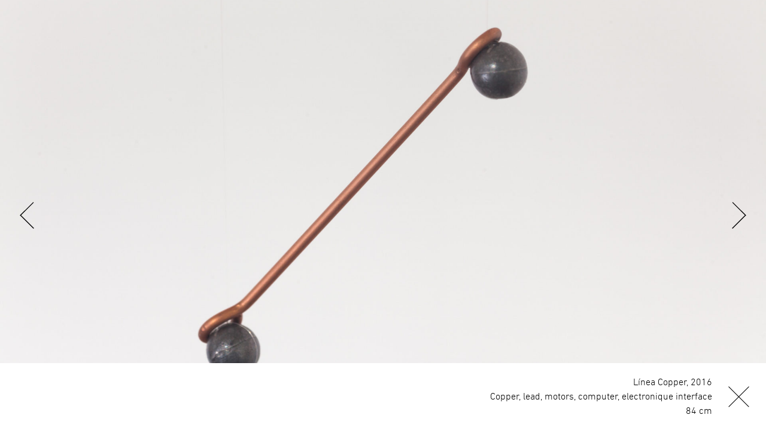

--- FILE ---
content_type: text/html; charset=UTF-8
request_url: https://www.eliascrespin.net/work/linea-copper-3/
body_size: 4692
content:
<!DOCTYPE html>
<html xmlns="http://www.w3.org/1999/xhtml">
<head>
	
    <meta charset="UTF-8" />
    <meta name="viewport" content="width=device-width, initial-scale=1.0, minimum-scale=1.0, maximum-scale=1.0"/>
    <meta name="apple-mobile-web-app-capable" content="yes" />
    <meta name="apple-mobile-web-app-status-bar-style" content="black">
    <meta http-equiv="X-UA-Compatible" content="IE=edge,chrome=1" />
	<link rel="pingback" href="https://www.eliascrespin.net/xmlrpc.php">
    <style type="text/css">
        html, body {
            width:100%;
            height:100%;
            margin:0;
            padding:0;
        }
    </style>
    
    <meta name='robots' content='index, follow, max-image-preview:large, max-snippet:-1, max-video-preview:-1' />
<link rel="alternate" hreflang="en-us" href="https://www.eliascrespin.net/en/work/linea-copper/" />
<link rel="alternate" hreflang="fr-fr" href="https://www.eliascrespin.net/work/linea-copper-3/" />
<link rel="alternate" hreflang="es-es" href="https://www.eliascrespin.net/es/work/linea-copper-2/" />
<link rel="alternate" hreflang="x-default" href="https://www.eliascrespin.net/work/linea-copper-3/" />
<link rel="dns-prefetch" href="https://static.hupso.com/share/js/share_toolbar.js"><link rel="preconnect" href="https://static.hupso.com/share/js/share_toolbar.js"><link rel="preload" href="https://static.hupso.com/share/js/share_toolbar.js">
	<!-- This site is optimized with the Yoast SEO plugin v26.8 - https://yoast.com/product/yoast-seo-wordpress/ -->
	<title>Línea Copper | Elias Crespin</title>
	<link rel="canonical" href="https://www.eliascrespin.net/work/linea-copper-3/" />
	<meta property="og:locale" content="fr_FR" />
	<meta property="og:type" content="article" />
	<meta property="og:title" content="Línea Copper | Elias Crespin" />
	<meta property="og:url" content="https://www.eliascrespin.net/work/linea-copper-3/" />
	<meta property="og:site_name" content="Elias Crespin" />
	<meta property="article:modified_time" content="2018-01-30T16:51:56+00:00" />
	<script type="application/ld+json" class="yoast-schema-graph">{"@context":"https://schema.org","@graph":[{"@type":"WebPage","@id":"https://www.eliascrespin.net/work/linea-copper-3/","url":"https://www.eliascrespin.net/work/linea-copper-3/","name":"Línea Copper | Elias Crespin","isPartOf":{"@id":"https://www.eliascrespin.net/#website"},"datePublished":"2018-01-30T16:49:13+00:00","dateModified":"2018-01-30T16:51:56+00:00","breadcrumb":{"@id":"https://www.eliascrespin.net/work/linea-copper-3/#breadcrumb"},"inLanguage":"fr-FR","potentialAction":[{"@type":"ReadAction","target":["https://www.eliascrespin.net/work/linea-copper-3/"]}]},{"@type":"BreadcrumbList","@id":"https://www.eliascrespin.net/work/linea-copper-3/#breadcrumb","itemListElement":[{"@type":"ListItem","position":1,"name":"Accueil","item":"https://www.eliascrespin.net/"},{"@type":"ListItem","position":2,"name":"Línea Copper"}]},{"@type":"WebSite","@id":"https://www.eliascrespin.net/#website","url":"https://www.eliascrespin.net/","name":"Elias Crespin","description":"Latest news from Atelier Crespin","potentialAction":[{"@type":"SearchAction","target":{"@type":"EntryPoint","urlTemplate":"https://www.eliascrespin.net/?s={search_term_string}"},"query-input":{"@type":"PropertyValueSpecification","valueRequired":true,"valueName":"search_term_string"}}],"inLanguage":"fr-FR"}]}</script>
	<!-- / Yoast SEO plugin. -->


<link rel="alternate" title="oEmbed (JSON)" type="application/json+oembed" href="https://www.eliascrespin.net/wp-json/oembed/1.0/embed?url=https%3A%2F%2Fwww.eliascrespin.net%2Fwork%2Flinea-copper-3%2F" />
<link rel="alternate" title="oEmbed (XML)" type="text/xml+oembed" href="https://www.eliascrespin.net/wp-json/oembed/1.0/embed?url=https%3A%2F%2Fwww.eliascrespin.net%2Fwork%2Flinea-copper-3%2F&#038;format=xml" />
<style id='wp-img-auto-sizes-contain-inline-css' type='text/css'>
img:is([sizes=auto i],[sizes^="auto," i]){contain-intrinsic-size:3000px 1500px}
/*# sourceURL=wp-img-auto-sizes-contain-inline-css */
</style>
<link rel='stylesheet' id='normalize-css' href='https://www.eliascrespin.net/wp-content/themes/eliascrespin/css/normalize.css' type='text/css' media='all' />
<link rel='stylesheet' id='foundation-css-css' href='https://www.eliascrespin.net/wp-content/themes/eliascrespin/css/foundation.min.css' type='text/css' media='all' />
<link rel='stylesheet' id='mediaelement-css-css' href='https://www.eliascrespin.net/wp-content/themes/eliascrespin/js/mediaelement/mediaelementplayer.min.css' type='text/css' media='all' />
<link rel='stylesheet' id='mediaelement-skin-css' href='https://www.eliascrespin.net/wp-content/themes/eliascrespin/js/mediaelement/mejs-skins.css' type='text/css' media='all' />
<link rel='stylesheet' id='style-css' href='https://www.eliascrespin.net/wp-content/themes/eliascrespin/style.css' type='text/css' media='all' />
<style id='wp-emoji-styles-inline-css' type='text/css'>

	img.wp-smiley, img.emoji {
		display: inline !important;
		border: none !important;
		box-shadow: none !important;
		height: 1em !important;
		width: 1em !important;
		margin: 0 0.07em !important;
		vertical-align: -0.1em !important;
		background: none !important;
		padding: 0 !important;
	}
/*# sourceURL=wp-emoji-styles-inline-css */
</style>
<link rel='stylesheet' id='wp-block-library-css' href='https://www.eliascrespin.net/wp-includes/css/dist/block-library/style.min.css' type='text/css' media='all' />
<style id='wp-block-library-inline-css' type='text/css'>
/*wp_block_styles_on_demand_placeholder:69723aecbb095*/
/*# sourceURL=wp-block-library-inline-css */
</style>
<style id='classic-theme-styles-inline-css' type='text/css'>
/*! This file is auto-generated */
.wp-block-button__link{color:#fff;background-color:#32373c;border-radius:9999px;box-shadow:none;text-decoration:none;padding:calc(.667em + 2px) calc(1.333em + 2px);font-size:1.125em}.wp-block-file__button{background:#32373c;color:#fff;text-decoration:none}
/*# sourceURL=/wp-includes/css/classic-themes.min.css */
</style>
<link rel='stylesheet' id='cpsh-shortcodes-css' href='https://www.eliascrespin.net/wp-content/plugins/column-shortcodes//assets/css/shortcodes.css' type='text/css' media='all' />
<link rel='stylesheet' id='hupso_css-css' href='https://www.eliascrespin.net/wp-content/plugins/hupso-share-buttons-for-twitter-facebook-google/style.css' type='text/css' media='all' />
<link rel='stylesheet' id='wpml-legacy-horizontal-list-0-css' href='https://www.eliascrespin.net/wp-content/plugins/sitepress-multilingual-cms/templates/language-switchers/legacy-list-horizontal/style.min.css' type='text/css' media='all' />
<style id='wpml-legacy-horizontal-list-0-inline-css' type='text/css'>
.wpml-ls-statics-shortcode_actions, .wpml-ls-statics-shortcode_actions .wpml-ls-sub-menu, .wpml-ls-statics-shortcode_actions a {border-color:#cdcdcd;}.wpml-ls-statics-shortcode_actions a, .wpml-ls-statics-shortcode_actions .wpml-ls-sub-menu a, .wpml-ls-statics-shortcode_actions .wpml-ls-sub-menu a:link, .wpml-ls-statics-shortcode_actions li:not(.wpml-ls-current-language) .wpml-ls-link, .wpml-ls-statics-shortcode_actions li:not(.wpml-ls-current-language) .wpml-ls-link:link {color:#444444;background-color:#ffffff;}.wpml-ls-statics-shortcode_actions .wpml-ls-sub-menu a:hover,.wpml-ls-statics-shortcode_actions .wpml-ls-sub-menu a:focus, .wpml-ls-statics-shortcode_actions .wpml-ls-sub-menu a:link:hover, .wpml-ls-statics-shortcode_actions .wpml-ls-sub-menu a:link:focus {color:#000000;background-color:#eeeeee;}.wpml-ls-statics-shortcode_actions .wpml-ls-current-language > a {color:#444444;background-color:#ffffff;}.wpml-ls-statics-shortcode_actions .wpml-ls-current-language:hover>a, .wpml-ls-statics-shortcode_actions .wpml-ls-current-language>a:focus {color:#000000;background-color:#eeeeee;}
/*# sourceURL=wpml-legacy-horizontal-list-0-inline-css */
</style>
<script type="text/javascript" src="https://www.eliascrespin.net/wp-content/themes/eliascrespin/js/vendor/modernizr.js" id="modernizr-js"></script>
<script type="text/javascript" src="//ajax.googleapis.com/ajax/libs/jquery/3.7.1/jquery.min.js" id="jquery-core-js"></script>
<script type='text/javascript'>try{jQuery.noConflict();}catch(e){};</script>
<script type="text/javascript" src="https://www.eliascrespin.net/wp-includes/js/jquery/jquery-migrate.min.js" id="jquery-migrate-js"></script>
<script type="text/javascript" src="https://www.eliascrespin.net/wp-content/themes/eliascrespin/js/vendor/jquery.imagesloaded.min.js" id="imageloaded-js"></script>
<script type="text/javascript" src="https://www.eliascrespin.net/wp-content/themes/eliascrespin/js/vendor/jquery.sticky.js" id="sticky-js"></script>
<script type="text/javascript" src="https://www.eliascrespin.net/wp-content/themes/eliascrespin/js/vendor/jquery.scrollUp.min.js" id="scrollup-js"></script>
<script type="text/javascript" id="wpml-browser-redirect-js-extra">
/* <![CDATA[ */
var wpml_browser_redirect_params = {"pageLanguage":"fr","languageUrls":{"en_us":"https://www.eliascrespin.net/en/work/linea-copper/","en":"https://www.eliascrespin.net/en/work/linea-copper/","us":"https://www.eliascrespin.net/en/work/linea-copper/","fr_fr":"https://www.eliascrespin.net/work/linea-copper-3/","fr":"https://www.eliascrespin.net/work/linea-copper-3/","es_es":"https://www.eliascrespin.net/es/work/linea-copper-2/","es":"https://www.eliascrespin.net/es/work/linea-copper-2/"},"cookie":{"name":"_icl_visitor_lang_js","domain":"www.eliascrespin.net","path":"/","expiration":24}};
//# sourceURL=wpml-browser-redirect-js-extra
/* ]]> */
</script>
<script type="text/javascript" src="https://www.eliascrespin.net/wp-content/plugins/sitepress-multilingual-cms/dist/js/browser-redirect/app.js" id="wpml-browser-redirect-js"></script>
<link rel="https://api.w.org/" href="https://www.eliascrespin.net/wp-json/" /><link rel='shortlink' href='https://www.eliascrespin.net/?p=4008' />
<meta name="generator" content="WPML ver:4.8.6 stt:1,4,2;" />
</head>

<body class="wp-singular work-template-default single single-work postid-4008 wp-theme-eliascrespin">

    <h1 class="hide">Línea Copper</h1>

    <!-- Full Screen Orbit Slider -->
    <ul id="work-page-slider" class="ns-resize-container orbit-work control-show" data-orbit data-options="bullets:false;slide_number:false;timer:false;animation:'fade';navigation_arrows:false;">
	            	<li class="black">
	    		<div class="orbit-slide ns-resize-div">
	    		    <img src="https://www.eliascrespin.net/wp-content/uploads/2018/01/Linea_Copper_multiview_071.jpg" alt="Image Atelier Crespin" data-ns-width="1920" data-ns-height="1280" /><!--                     <div class="slider-controls ns-resize-div"> -->
                        <div class="slider-close"><a href="https://www.eliascrespin.net">&nbsp;</a></div>
                        <div class="slider-prev orbit-prev"></div>
                        <div class="slider-next orbit-next"></div>
                        <div class="slide-caption"><p class="margin-none">Línea Copper, 2016<br />
Cuivre, plombs, moteurs, ordinateur, interface électronique<br />
84 cm</p><div class="slide-caption-close"></div></div><!--                     </div> -->
	    		</div>
	    	</li>
                	<li class="black">
	    		<div class="orbit-slide ns-resize-div">
	    		    <img src="https://www.eliascrespin.net/wp-content/uploads/2018/01/Linea_Copper_pose_002.jpg" alt="Image Atelier Crespin" data-ns-width="1920" data-ns-height="1280" /><!--                     <div class="slider-controls ns-resize-div"> -->
                        <div class="slider-close"><a href="https://www.eliascrespin.net">&nbsp;</a></div>
                        <div class="slider-prev orbit-prev"></div>
                        <div class="slider-next orbit-next"></div>
                        <!--                     </div> -->
	    		</div>
	    	</li>
                	<li class="black">
	    		<div class="orbit-slide ns-resize-div">
	    		    <img src="https://www.eliascrespin.net/wp-content/uploads/2018/01/Linea_Copper_pose_005.jpg" alt="Image Atelier Crespin" data-ns-width="1920" data-ns-height="1280" /><!--                     <div class="slider-controls ns-resize-div"> -->
                        <div class="slider-close"><a href="https://www.eliascrespin.net">&nbsp;</a></div>
                        <div class="slider-prev orbit-prev"></div>
                        <div class="slider-next orbit-next"></div>
                        <!--                     </div> -->
	    		</div>
	    	</li>
                	<li class="black">
	    		<div class="orbit-slide ns-resize-div">
	    		    <img src="https://www.eliascrespin.net/wp-content/uploads/2018/01/Linea_Copper_pose_009.jpg" alt="Image Atelier Crespin" data-ns-width="1920" data-ns-height="1280" /><!--                     <div class="slider-controls ns-resize-div"> -->
                        <div class="slider-close"><a href="https://www.eliascrespin.net">&nbsp;</a></div>
                        <div class="slider-prev orbit-prev"></div>
                        <div class="slider-next orbit-next"></div>
                        <!--                     </div> -->
	    		</div>
	    	</li>
                	<li class="black">
	    		<div class="orbit-slide ns-resize-div">
	    		    <img src="https://www.eliascrespin.net/wp-content/uploads/2018/01/Linea_Copper_pose_007.jpg" alt="Image Atelier Crespin" data-ns-width="1920" data-ns-height="1280" /><!--                     <div class="slider-controls ns-resize-div"> -->
                        <div class="slider-close"><a href="https://www.eliascrespin.net">&nbsp;</a></div>
                        <div class="slider-prev orbit-prev"></div>
                        <div class="slider-next orbit-next"></div>
                        <!--                     </div> -->
	    		</div>
	    	</li>
                	<li class="black">
	    		<div class="orbit-slide ns-resize-div">
	    		    <img src="https://www.eliascrespin.net/wp-content/uploads/2018/01/Linea_Copper_multiview_020.jpg" alt="Image Atelier Crespin" data-ns-width="1920" data-ns-height="1280" /><!--                     <div class="slider-controls ns-resize-div"> -->
                        <div class="slider-close"><a href="https://www.eliascrespin.net">&nbsp;</a></div>
                        <div class="slider-prev orbit-prev"></div>
                        <div class="slider-next orbit-next"></div>
                        <!--                     </div> -->
	    		</div>
	    	</li>
                	<li class="black">
	    		<div class="orbit-slide ns-resize-div">
	    		    <img src="https://www.eliascrespin.net/wp-content/uploads/2018/01/Linea_Copper_multiview_073.jpg" alt="Image Atelier Crespin" data-ns-width="1920" data-ns-height="1280" /><!--                     <div class="slider-controls ns-resize-div"> -->
                        <div class="slider-close"><a href="https://www.eliascrespin.net">&nbsp;</a></div>
                        <div class="slider-prev orbit-prev"></div>
                        <div class="slider-next orbit-next"></div>
                        <div title="Play Video" class="slider-play" data-video-type="vimeo" data-video-id="218118257"></div><!--                     </div> -->
	    		</div>
	    	</li>
            </ul>

    <script type="speculationrules">
{"prefetch":[{"source":"document","where":{"and":[{"href_matches":"/*"},{"not":{"href_matches":["/wp-*.php","/wp-admin/*","/wp-content/uploads/*","/wp-content/*","/wp-content/plugins/*","/wp-content/themes/eliascrespin/*","/*\\?(.+)"]}},{"not":{"selector_matches":"a[rel~=\"nofollow\"]"}},{"not":{"selector_matches":".no-prefetch, .no-prefetch a"}}]},"eagerness":"conservative"}]}
</script>
<script type="text/javascript" src="https://www.eliascrespin.net/wp-content/themes/eliascrespin/js/foundation/foundation.min.js" id="foundation-js-js"></script>
<script type="text/javascript" src="https://www.eliascrespin.net/wp-content/themes/eliascrespin/js/mediaelement/mediaelement-and-player.js" id="mediaelement-js-js"></script>
<script type="text/javascript" id="nostudio-tools-js-extra">
/* <![CDATA[ */
var MyAjax = {"ajaxurl":"https://www.eliascrespin.net/wp-admin/admin-ajax.php"};
//# sourceURL=nostudio-tools-js-extra
/* ]]> */
</script>
<script type="text/javascript" src="https://www.eliascrespin.net/wp-content/themes/eliascrespin/js/ns.tools.js" id="nostudio-tools-js"></script>
<script type="text/javascript" src="https://www.eliascrespin.net/wp-content/themes/eliascrespin/js/script.js" id="nostudio-script-footer-js"></script>
<script id="wp-emoji-settings" type="application/json">
{"baseUrl":"https://s.w.org/images/core/emoji/17.0.2/72x72/","ext":".png","svgUrl":"https://s.w.org/images/core/emoji/17.0.2/svg/","svgExt":".svg","source":{"concatemoji":"https://www.eliascrespin.net/wp-includes/js/wp-emoji-release.min.js"}}
</script>
<script type="module">
/* <![CDATA[ */
/*! This file is auto-generated */
const a=JSON.parse(document.getElementById("wp-emoji-settings").textContent),o=(window._wpemojiSettings=a,"wpEmojiSettingsSupports"),s=["flag","emoji"];function i(e){try{var t={supportTests:e,timestamp:(new Date).valueOf()};sessionStorage.setItem(o,JSON.stringify(t))}catch(e){}}function c(e,t,n){e.clearRect(0,0,e.canvas.width,e.canvas.height),e.fillText(t,0,0);t=new Uint32Array(e.getImageData(0,0,e.canvas.width,e.canvas.height).data);e.clearRect(0,0,e.canvas.width,e.canvas.height),e.fillText(n,0,0);const a=new Uint32Array(e.getImageData(0,0,e.canvas.width,e.canvas.height).data);return t.every((e,t)=>e===a[t])}function p(e,t){e.clearRect(0,0,e.canvas.width,e.canvas.height),e.fillText(t,0,0);var n=e.getImageData(16,16,1,1);for(let e=0;e<n.data.length;e++)if(0!==n.data[e])return!1;return!0}function u(e,t,n,a){switch(t){case"flag":return n(e,"\ud83c\udff3\ufe0f\u200d\u26a7\ufe0f","\ud83c\udff3\ufe0f\u200b\u26a7\ufe0f")?!1:!n(e,"\ud83c\udde8\ud83c\uddf6","\ud83c\udde8\u200b\ud83c\uddf6")&&!n(e,"\ud83c\udff4\udb40\udc67\udb40\udc62\udb40\udc65\udb40\udc6e\udb40\udc67\udb40\udc7f","\ud83c\udff4\u200b\udb40\udc67\u200b\udb40\udc62\u200b\udb40\udc65\u200b\udb40\udc6e\u200b\udb40\udc67\u200b\udb40\udc7f");case"emoji":return!a(e,"\ud83e\u1fac8")}return!1}function f(e,t,n,a){let r;const o=(r="undefined"!=typeof WorkerGlobalScope&&self instanceof WorkerGlobalScope?new OffscreenCanvas(300,150):document.createElement("canvas")).getContext("2d",{willReadFrequently:!0}),s=(o.textBaseline="top",o.font="600 32px Arial",{});return e.forEach(e=>{s[e]=t(o,e,n,a)}),s}function r(e){var t=document.createElement("script");t.src=e,t.defer=!0,document.head.appendChild(t)}a.supports={everything:!0,everythingExceptFlag:!0},new Promise(t=>{let n=function(){try{var e=JSON.parse(sessionStorage.getItem(o));if("object"==typeof e&&"number"==typeof e.timestamp&&(new Date).valueOf()<e.timestamp+604800&&"object"==typeof e.supportTests)return e.supportTests}catch(e){}return null}();if(!n){if("undefined"!=typeof Worker&&"undefined"!=typeof OffscreenCanvas&&"undefined"!=typeof URL&&URL.createObjectURL&&"undefined"!=typeof Blob)try{var e="postMessage("+f.toString()+"("+[JSON.stringify(s),u.toString(),c.toString(),p.toString()].join(",")+"));",a=new Blob([e],{type:"text/javascript"});const r=new Worker(URL.createObjectURL(a),{name:"wpTestEmojiSupports"});return void(r.onmessage=e=>{i(n=e.data),r.terminate(),t(n)})}catch(e){}i(n=f(s,u,c,p))}t(n)}).then(e=>{for(const n in e)a.supports[n]=e[n],a.supports.everything=a.supports.everything&&a.supports[n],"flag"!==n&&(a.supports.everythingExceptFlag=a.supports.everythingExceptFlag&&a.supports[n]);var t;a.supports.everythingExceptFlag=a.supports.everythingExceptFlag&&!a.supports.flag,a.supports.everything||((t=a.source||{}).concatemoji?r(t.concatemoji):t.wpemoji&&t.twemoji&&(r(t.twemoji),r(t.wpemoji)))});
//# sourceURL=https://www.eliascrespin.net/wp-includes/js/wp-emoji-loader.min.js
/* ]]> */
</script>
 

</body>
</html>

--- FILE ---
content_type: text/html; charset=UTF-8
request_url: https://www.eliascrespin.net/en/work/linea-copper/
body_size: 4705
content:
<!DOCTYPE html>
<html xmlns="http://www.w3.org/1999/xhtml">
<head>
	
    <meta charset="UTF-8" />
    <meta name="viewport" content="width=device-width, initial-scale=1.0, minimum-scale=1.0, maximum-scale=1.0"/>
    <meta name="apple-mobile-web-app-capable" content="yes" />
    <meta name="apple-mobile-web-app-status-bar-style" content="black">
    <meta http-equiv="X-UA-Compatible" content="IE=edge,chrome=1" />
	<link rel="pingback" href="https://www.eliascrespin.net/xmlrpc.php">
    <style type="text/css">
        html, body {
            width:100%;
            height:100%;
            margin:0;
            padding:0;
        }
    </style>
    
    <meta name='robots' content='index, follow, max-image-preview:large, max-snippet:-1, max-video-preview:-1' />
<link rel="alternate" hreflang="en-us" href="https://www.eliascrespin.net/en/work/linea-copper/" />
<link rel="alternate" hreflang="fr-fr" href="https://www.eliascrespin.net/work/linea-copper-3/" />
<link rel="alternate" hreflang="es-es" href="https://www.eliascrespin.net/es/work/linea-copper-2/" />
<link rel="alternate" hreflang="x-default" href="https://www.eliascrespin.net/work/linea-copper-3/" />
<link rel="dns-prefetch" href="https://static.hupso.com/share/js/share_toolbar.js"><link rel="preconnect" href="https://static.hupso.com/share/js/share_toolbar.js"><link rel="preload" href="https://static.hupso.com/share/js/share_toolbar.js">
	<!-- This site is optimized with the Yoast SEO plugin v26.8 - https://yoast.com/product/yoast-seo-wordpress/ -->
	<title>Línea Copper | Elias Crespin</title>
	<link rel="canonical" href="https://www.eliascrespin.net/en/work/linea-copper/" />
	<meta property="og:locale" content="en_US" />
	<meta property="og:type" content="article" />
	<meta property="og:title" content="Línea Copper | Elias Crespin" />
	<meta property="og:url" content="https://www.eliascrespin.net/en/work/linea-copper/" />
	<meta property="og:site_name" content="Elias Crespin" />
	<meta property="article:modified_time" content="2022-05-24T14:59:41+00:00" />
	<script type="application/ld+json" class="yoast-schema-graph">{"@context":"https://schema.org","@graph":[{"@type":"WebPage","@id":"https://www.eliascrespin.net/en/work/linea-copper/","url":"https://www.eliascrespin.net/en/work/linea-copper/","name":"Línea Copper | Elias Crespin","isPartOf":{"@id":"https://www.eliascrespin.net/#website"},"datePublished":"2018-01-30T16:49:22+00:00","dateModified":"2022-05-24T14:59:41+00:00","breadcrumb":{"@id":"https://www.eliascrespin.net/en/work/linea-copper/#breadcrumb"},"inLanguage":"en-US","potentialAction":[{"@type":"ReadAction","target":["https://www.eliascrespin.net/en/work/linea-copper/"]}]},{"@type":"BreadcrumbList","@id":"https://www.eliascrespin.net/en/work/linea-copper/#breadcrumb","itemListElement":[{"@type":"ListItem","position":1,"name":"Accueil","item":"https://www.eliascrespin.net/en/"},{"@type":"ListItem","position":2,"name":"Línea Copper"}]},{"@type":"WebSite","@id":"https://www.eliascrespin.net/#website","url":"https://www.eliascrespin.net/","name":"Elias Crespin","description":"Latest news from Atelier Crespin","potentialAction":[{"@type":"SearchAction","target":{"@type":"EntryPoint","urlTemplate":"https://www.eliascrespin.net/?s={search_term_string}"},"query-input":{"@type":"PropertyValueSpecification","valueRequired":true,"valueName":"search_term_string"}}],"inLanguage":"en-US"}]}</script>
	<!-- / Yoast SEO plugin. -->


<link rel="alternate" title="oEmbed (JSON)" type="application/json+oembed" href="https://www.eliascrespin.net/en/wp-json/oembed/1.0/embed?url=https%3A%2F%2Fwww.eliascrespin.net%2Fen%2Fwork%2Flinea-copper%2F" />
<link rel="alternate" title="oEmbed (XML)" type="text/xml+oembed" href="https://www.eliascrespin.net/en/wp-json/oembed/1.0/embed?url=https%3A%2F%2Fwww.eliascrespin.net%2Fen%2Fwork%2Flinea-copper%2F&#038;format=xml" />
<style id='wp-img-auto-sizes-contain-inline-css' type='text/css'>
img:is([sizes=auto i],[sizes^="auto," i]){contain-intrinsic-size:3000px 1500px}
/*# sourceURL=wp-img-auto-sizes-contain-inline-css */
</style>
<link rel='stylesheet' id='normalize-css' href='https://www.eliascrespin.net/wp-content/themes/eliascrespin/css/normalize.css' type='text/css' media='all' />
<link rel='stylesheet' id='foundation-css-css' href='https://www.eliascrespin.net/wp-content/themes/eliascrespin/css/foundation.min.css' type='text/css' media='all' />
<link rel='stylesheet' id='mediaelement-css-css' href='https://www.eliascrespin.net/wp-content/themes/eliascrespin/js/mediaelement/mediaelementplayer.min.css' type='text/css' media='all' />
<link rel='stylesheet' id='mediaelement-skin-css' href='https://www.eliascrespin.net/wp-content/themes/eliascrespin/js/mediaelement/mejs-skins.css' type='text/css' media='all' />
<link rel='stylesheet' id='style-css' href='https://www.eliascrespin.net/wp-content/themes/eliascrespin/style.css' type='text/css' media='all' />
<style id='wp-emoji-styles-inline-css' type='text/css'>

	img.wp-smiley, img.emoji {
		display: inline !important;
		border: none !important;
		box-shadow: none !important;
		height: 1em !important;
		width: 1em !important;
		margin: 0 0.07em !important;
		vertical-align: -0.1em !important;
		background: none !important;
		padding: 0 !important;
	}
/*# sourceURL=wp-emoji-styles-inline-css */
</style>
<link rel='stylesheet' id='wp-block-library-css' href='https://www.eliascrespin.net/wp-includes/css/dist/block-library/style.min.css' type='text/css' media='all' />
<style id='wp-block-library-inline-css' type='text/css'>
/*wp_block_styles_on_demand_placeholder:69723aee0e2ab*/
/*# sourceURL=wp-block-library-inline-css */
</style>
<style id='classic-theme-styles-inline-css' type='text/css'>
/*! This file is auto-generated */
.wp-block-button__link{color:#fff;background-color:#32373c;border-radius:9999px;box-shadow:none;text-decoration:none;padding:calc(.667em + 2px) calc(1.333em + 2px);font-size:1.125em}.wp-block-file__button{background:#32373c;color:#fff;text-decoration:none}
/*# sourceURL=/wp-includes/css/classic-themes.min.css */
</style>
<link rel='stylesheet' id='cpsh-shortcodes-css' href='https://www.eliascrespin.net/wp-content/plugins/column-shortcodes//assets/css/shortcodes.css' type='text/css' media='all' />
<link rel='stylesheet' id='hupso_css-css' href='https://www.eliascrespin.net/wp-content/plugins/hupso-share-buttons-for-twitter-facebook-google/style.css' type='text/css' media='all' />
<link rel='stylesheet' id='wpml-legacy-horizontal-list-0-css' href='https://www.eliascrespin.net/wp-content/plugins/sitepress-multilingual-cms/templates/language-switchers/legacy-list-horizontal/style.min.css' type='text/css' media='all' />
<style id='wpml-legacy-horizontal-list-0-inline-css' type='text/css'>
.wpml-ls-statics-shortcode_actions, .wpml-ls-statics-shortcode_actions .wpml-ls-sub-menu, .wpml-ls-statics-shortcode_actions a {border-color:#cdcdcd;}.wpml-ls-statics-shortcode_actions a, .wpml-ls-statics-shortcode_actions .wpml-ls-sub-menu a, .wpml-ls-statics-shortcode_actions .wpml-ls-sub-menu a:link, .wpml-ls-statics-shortcode_actions li:not(.wpml-ls-current-language) .wpml-ls-link, .wpml-ls-statics-shortcode_actions li:not(.wpml-ls-current-language) .wpml-ls-link:link {color:#444444;background-color:#ffffff;}.wpml-ls-statics-shortcode_actions .wpml-ls-sub-menu a:hover,.wpml-ls-statics-shortcode_actions .wpml-ls-sub-menu a:focus, .wpml-ls-statics-shortcode_actions .wpml-ls-sub-menu a:link:hover, .wpml-ls-statics-shortcode_actions .wpml-ls-sub-menu a:link:focus {color:#000000;background-color:#eeeeee;}.wpml-ls-statics-shortcode_actions .wpml-ls-current-language > a {color:#444444;background-color:#ffffff;}.wpml-ls-statics-shortcode_actions .wpml-ls-current-language:hover>a, .wpml-ls-statics-shortcode_actions .wpml-ls-current-language>a:focus {color:#000000;background-color:#eeeeee;}
/*# sourceURL=wpml-legacy-horizontal-list-0-inline-css */
</style>
<script type="text/javascript" src="https://www.eliascrespin.net/wp-content/themes/eliascrespin/js/vendor/modernizr.js" id="modernizr-js"></script>
<script type="text/javascript" src="//ajax.googleapis.com/ajax/libs/jquery/3.7.1/jquery.min.js" id="jquery-core-js"></script>
<script type='text/javascript'>try{jQuery.noConflict();}catch(e){};</script>
<script type="text/javascript" src="https://www.eliascrespin.net/wp-includes/js/jquery/jquery-migrate.min.js" id="jquery-migrate-js"></script>
<script type="text/javascript" src="https://www.eliascrespin.net/wp-content/themes/eliascrespin/js/vendor/jquery.imagesloaded.min.js" id="imageloaded-js"></script>
<script type="text/javascript" src="https://www.eliascrespin.net/wp-content/themes/eliascrespin/js/vendor/jquery.sticky.js" id="sticky-js"></script>
<script type="text/javascript" src="https://www.eliascrespin.net/wp-content/themes/eliascrespin/js/vendor/jquery.scrollUp.min.js" id="scrollup-js"></script>
<script type="text/javascript" id="wpml-browser-redirect-js-extra">
/* <![CDATA[ */
var wpml_browser_redirect_params = {"pageLanguage":"en","languageUrls":{"en_us":"https://www.eliascrespin.net/en/work/linea-copper/","en":"https://www.eliascrespin.net/en/work/linea-copper/","us":"https://www.eliascrespin.net/en/work/linea-copper/","fr_fr":"https://www.eliascrespin.net/work/linea-copper-3/","fr":"https://www.eliascrespin.net/work/linea-copper-3/","es_es":"https://www.eliascrespin.net/es/work/linea-copper-2/","es":"https://www.eliascrespin.net/es/work/linea-copper-2/"},"cookie":{"name":"_icl_visitor_lang_js","domain":"www.eliascrespin.net","path":"/","expiration":24}};
//# sourceURL=wpml-browser-redirect-js-extra
/* ]]> */
</script>
<script type="text/javascript" src="https://www.eliascrespin.net/wp-content/plugins/sitepress-multilingual-cms/dist/js/browser-redirect/app.js" id="wpml-browser-redirect-js"></script>
<link rel="https://api.w.org/" href="https://www.eliascrespin.net/en/wp-json/" /><link rel='shortlink' href='https://www.eliascrespin.net/en/?p=4019' />
<meta name="generator" content="WPML ver:4.8.6 stt:1,4,2;" />
</head>

<body class="wp-singular work-template-default single single-work postid-4019 wp-theme-eliascrespin">

    <h1 class="hide">Línea Copper</h1>

    <!-- Full Screen Orbit Slider -->
    <ul id="work-page-slider" class="ns-resize-container orbit-work control-show" data-orbit data-options="bullets:false;slide_number:false;timer:false;animation:'fade';navigation_arrows:false;">
	            	<li class="black">
	    		<div class="orbit-slide ns-resize-div">
	    		    <img src="https://www.eliascrespin.net/wp-content/uploads/2018/01/Linea_Copper_multiview_071.jpg" alt="Image Atelier Crespin" data-ns-width="1920" data-ns-height="1280" /><!--                     <div class="slider-controls ns-resize-div"> -->
                        <div class="slider-close"><a href="https://www.eliascrespin.net/en/">&nbsp;</a></div>
                        <div class="slider-prev orbit-prev"></div>
                        <div class="slider-next orbit-next"></div>
                        <div class="slide-caption"><p class="margin-none">Línea Copper, 2016<br />
Copper, lead, motors, computer, electronique interface<br />
84 cm</p><div class="slide-caption-close"></div></div><!--                     </div> -->
	    		</div>
	    	</li>
                	<li class="black">
	    		<div class="orbit-slide ns-resize-div">
	    		    <img src="https://www.eliascrespin.net/wp-content/uploads/2018/01/Linea_Copper_pose_002.jpg" alt="Image Atelier Crespin" data-ns-width="1920" data-ns-height="1280" /><!--                     <div class="slider-controls ns-resize-div"> -->
                        <div class="slider-close"><a href="https://www.eliascrespin.net/en/">&nbsp;</a></div>
                        <div class="slider-prev orbit-prev"></div>
                        <div class="slider-next orbit-next"></div>
                        <!--                     </div> -->
	    		</div>
	    	</li>
                	<li class="black">
	    		<div class="orbit-slide ns-resize-div">
	    		    <img src="https://www.eliascrespin.net/wp-content/uploads/2018/01/Linea_Copper_pose_005.jpg" alt="Image Atelier Crespin" data-ns-width="1920" data-ns-height="1280" /><!--                     <div class="slider-controls ns-resize-div"> -->
                        <div class="slider-close"><a href="https://www.eliascrespin.net/en/">&nbsp;</a></div>
                        <div class="slider-prev orbit-prev"></div>
                        <div class="slider-next orbit-next"></div>
                        <!--                     </div> -->
	    		</div>
	    	</li>
                	<li class="black">
	    		<div class="orbit-slide ns-resize-div">
	    		    <img src="https://www.eliascrespin.net/wp-content/uploads/2018/01/Linea_Copper_pose_009.jpg" alt="Image Atelier Crespin" data-ns-width="1920" data-ns-height="1280" /><!--                     <div class="slider-controls ns-resize-div"> -->
                        <div class="slider-close"><a href="https://www.eliascrespin.net/en/">&nbsp;</a></div>
                        <div class="slider-prev orbit-prev"></div>
                        <div class="slider-next orbit-next"></div>
                        <!--                     </div> -->
	    		</div>
	    	</li>
                	<li class="black">
	    		<div class="orbit-slide ns-resize-div">
	    		    <img src="https://www.eliascrespin.net/wp-content/uploads/2018/01/Linea_Copper_pose_007.jpg" alt="Image Atelier Crespin" data-ns-width="1920" data-ns-height="1280" /><!--                     <div class="slider-controls ns-resize-div"> -->
                        <div class="slider-close"><a href="https://www.eliascrespin.net/en/">&nbsp;</a></div>
                        <div class="slider-prev orbit-prev"></div>
                        <div class="slider-next orbit-next"></div>
                        <!--                     </div> -->
	    		</div>
	    	</li>
                	<li class="black">
	    		<div class="orbit-slide ns-resize-div">
	    		    <img src="https://www.eliascrespin.net/wp-content/uploads/2018/01/Linea_Copper_multiview_020.jpg" alt="Image Atelier Crespin" data-ns-width="1920" data-ns-height="1280" /><!--                     <div class="slider-controls ns-resize-div"> -->
                        <div class="slider-close"><a href="https://www.eliascrespin.net/en/">&nbsp;</a></div>
                        <div class="slider-prev orbit-prev"></div>
                        <div class="slider-next orbit-next"></div>
                        <!--                     </div> -->
	    		</div>
	    	</li>
                	<li class="black">
	    		<div class="orbit-slide ns-resize-div">
	    		    <img src="https://www.eliascrespin.net/wp-content/uploads/2018/01/Linea_Copper_multiview_073.jpg" alt="Image Atelier Crespin" data-ns-width="1920" data-ns-height="1280" /><!--                     <div class="slider-controls ns-resize-div"> -->
                        <div class="slider-close"><a href="https://www.eliascrespin.net/en/">&nbsp;</a></div>
                        <div class="slider-prev orbit-prev"></div>
                        <div class="slider-next orbit-next"></div>
                        <div title="Play Video" class="slider-play" data-video-type="vimeo" data-video-id="218118257"></div><!--                     </div> -->
	    		</div>
	    	</li>
            </ul>

    <script type="speculationrules">
{"prefetch":[{"source":"document","where":{"and":[{"href_matches":"/en/*"},{"not":{"href_matches":["/wp-*.php","/wp-admin/*","/wp-content/uploads/*","/wp-content/*","/wp-content/plugins/*","/wp-content/themes/eliascrespin/*","/en/*\\?(.+)"]}},{"not":{"selector_matches":"a[rel~=\"nofollow\"]"}},{"not":{"selector_matches":".no-prefetch, .no-prefetch a"}}]},"eagerness":"conservative"}]}
</script>
<script type="text/javascript" src="https://www.eliascrespin.net/wp-content/themes/eliascrespin/js/foundation/foundation.min.js" id="foundation-js-js"></script>
<script type="text/javascript" src="https://www.eliascrespin.net/wp-content/themes/eliascrespin/js/mediaelement/mediaelement-and-player.js" id="mediaelement-js-js"></script>
<script type="text/javascript" id="nostudio-tools-js-extra">
/* <![CDATA[ */
var MyAjax = {"ajaxurl":"https://www.eliascrespin.net/wp-admin/admin-ajax.php"};
//# sourceURL=nostudio-tools-js-extra
/* ]]> */
</script>
<script type="text/javascript" src="https://www.eliascrespin.net/wp-content/themes/eliascrespin/js/ns.tools.js" id="nostudio-tools-js"></script>
<script type="text/javascript" src="https://www.eliascrespin.net/wp-content/themes/eliascrespin/js/script.js" id="nostudio-script-footer-js"></script>
<script id="wp-emoji-settings" type="application/json">
{"baseUrl":"https://s.w.org/images/core/emoji/17.0.2/72x72/","ext":".png","svgUrl":"https://s.w.org/images/core/emoji/17.0.2/svg/","svgExt":".svg","source":{"concatemoji":"https://www.eliascrespin.net/wp-includes/js/wp-emoji-release.min.js"}}
</script>
<script type="module">
/* <![CDATA[ */
/*! This file is auto-generated */
const a=JSON.parse(document.getElementById("wp-emoji-settings").textContent),o=(window._wpemojiSettings=a,"wpEmojiSettingsSupports"),s=["flag","emoji"];function i(e){try{var t={supportTests:e,timestamp:(new Date).valueOf()};sessionStorage.setItem(o,JSON.stringify(t))}catch(e){}}function c(e,t,n){e.clearRect(0,0,e.canvas.width,e.canvas.height),e.fillText(t,0,0);t=new Uint32Array(e.getImageData(0,0,e.canvas.width,e.canvas.height).data);e.clearRect(0,0,e.canvas.width,e.canvas.height),e.fillText(n,0,0);const a=new Uint32Array(e.getImageData(0,0,e.canvas.width,e.canvas.height).data);return t.every((e,t)=>e===a[t])}function p(e,t){e.clearRect(0,0,e.canvas.width,e.canvas.height),e.fillText(t,0,0);var n=e.getImageData(16,16,1,1);for(let e=0;e<n.data.length;e++)if(0!==n.data[e])return!1;return!0}function u(e,t,n,a){switch(t){case"flag":return n(e,"\ud83c\udff3\ufe0f\u200d\u26a7\ufe0f","\ud83c\udff3\ufe0f\u200b\u26a7\ufe0f")?!1:!n(e,"\ud83c\udde8\ud83c\uddf6","\ud83c\udde8\u200b\ud83c\uddf6")&&!n(e,"\ud83c\udff4\udb40\udc67\udb40\udc62\udb40\udc65\udb40\udc6e\udb40\udc67\udb40\udc7f","\ud83c\udff4\u200b\udb40\udc67\u200b\udb40\udc62\u200b\udb40\udc65\u200b\udb40\udc6e\u200b\udb40\udc67\u200b\udb40\udc7f");case"emoji":return!a(e,"\ud83e\u1fac8")}return!1}function f(e,t,n,a){let r;const o=(r="undefined"!=typeof WorkerGlobalScope&&self instanceof WorkerGlobalScope?new OffscreenCanvas(300,150):document.createElement("canvas")).getContext("2d",{willReadFrequently:!0}),s=(o.textBaseline="top",o.font="600 32px Arial",{});return e.forEach(e=>{s[e]=t(o,e,n,a)}),s}function r(e){var t=document.createElement("script");t.src=e,t.defer=!0,document.head.appendChild(t)}a.supports={everything:!0,everythingExceptFlag:!0},new Promise(t=>{let n=function(){try{var e=JSON.parse(sessionStorage.getItem(o));if("object"==typeof e&&"number"==typeof e.timestamp&&(new Date).valueOf()<e.timestamp+604800&&"object"==typeof e.supportTests)return e.supportTests}catch(e){}return null}();if(!n){if("undefined"!=typeof Worker&&"undefined"!=typeof OffscreenCanvas&&"undefined"!=typeof URL&&URL.createObjectURL&&"undefined"!=typeof Blob)try{var e="postMessage("+f.toString()+"("+[JSON.stringify(s),u.toString(),c.toString(),p.toString()].join(",")+"));",a=new Blob([e],{type:"text/javascript"});const r=new Worker(URL.createObjectURL(a),{name:"wpTestEmojiSupports"});return void(r.onmessage=e=>{i(n=e.data),r.terminate(),t(n)})}catch(e){}i(n=f(s,u,c,p))}t(n)}).then(e=>{for(const n in e)a.supports[n]=e[n],a.supports.everything=a.supports.everything&&a.supports[n],"flag"!==n&&(a.supports.everythingExceptFlag=a.supports.everythingExceptFlag&&a.supports[n]);var t;a.supports.everythingExceptFlag=a.supports.everythingExceptFlag&&!a.supports.flag,a.supports.everything||((t=a.source||{}).concatemoji?r(t.concatemoji):t.wpemoji&&t.twemoji&&(r(t.twemoji),r(t.wpemoji)))});
//# sourceURL=https://www.eliascrespin.net/wp-includes/js/wp-emoji-loader.min.js
/* ]]> */
</script>
 

</body>
</html>

--- FILE ---
content_type: text/css
request_url: https://www.eliascrespin.net/wp-content/themes/eliascrespin/css/foundation.min.css
body_size: 15284
content:
meta.foundation-mq-small{font-family:"/only screen and (max-width: 40em)/";width:0em}meta.foundation-mq-medium{font-family:"/only screen and (min-width:40.063em)/";width:40.063em}meta.foundation-mq-large{font-family:"/only screen and (min-width:64.063em)/";width:64.063em}meta.foundation-mq-xlarge{font-family:"/only screen and (min-width:90.063em)/";width:90.063em}meta.foundation-mq-xxlarge{font-family:"/only screen and (min-width:120.063em)/";width:120.063em}*,*:before,*:after{-moz-box-sizing:border-box;-webkit-box-sizing:border-box;box-sizing:border-box}html,body{font-size:100%}body{background:#fff;color:#222;padding:0;margin:0;font-family:"Helvetica Neue","Helvetica",Helvetica,Arial,sans-serif;font-weight:normal;font-style:normal;line-height:1;position:relative;cursor:default}a:hover{cursor:pointer}img,object,embed{max-width:100%;height:auto}object,embed{height:100%}img{-ms-interpolation-mode:bicubic}#map_canvas img,#map_canvas embed,#map_canvas object,.map_canvas img,.map_canvas embed,.map_canvas object{max-width:none !important}.left{float:left !important}.right{float:right !important}.clearfix{*zoom:1}.clearfix:before,.clearfix:after{content:" ";display:table}.clearfix:after{clear:both}.text-left{text-align:left !important}.text-right{text-align:right !important}.text-center{text-align:center !important}.text-justify{text-align:justify !important}.hide{display:none}.start{float:left !important}.end{float:right !important}.text-start{text-align:left !important}.text-end{text-align:right !important}.antialiased{-webkit-font-smoothing:antialiased;-moz-osx-font-smoothing:grayscale}img{display:inline-block;vertical-align:middle}textarea{height:auto;min-height:50px}select{width:100%}.row{width:100%;margin-left:auto;margin-right:auto;margin-top:0;margin-bottom:0;max-width:62.5rem;*zoom:1}.row:before,.row:after{content:" ";display:table}.row:after{clear:both}.row.collapse>.column,.row.collapse>.columns{position:relative;padding-left:0;padding-right:0;float:left}.row.collapse .row{margin-left:0;margin-right:0}.row .row{width:auto;margin-left:-0.9375rem;margin-right:-0.9375rem;margin-top:0;margin-bottom:0;max-width:none;*zoom:1}.row .row:before,.row .row:after{content:" ";display:table}.row .row:after{clear:both}.row .row.collapse{width:auto;margin:0;max-width:none;*zoom:1}.row .row.collapse:before,.row .row.collapse:after{content:" ";display:table}.row .row.collapse:after{clear:both}.column,.columns{position:relative;padding-left:0.9375rem;padding-right:0.9375rem;width:100%;float:left}@media only screen{.column.small-centered,.columns.small-centered{position:relative;margin-left:auto;margin-right:auto;float:none}.column.small-uncentered,.columns.small-uncentered{margin-left:0;margin-right:0;float:left}.column.small-uncentered.opposite,.columns.small-uncentered.opposite{float:right}.small-push-1{position:relative;left:8.33333%;right:auto}.small-pull-1{position:relative;right:8.33333%;left:auto}.small-push-2{position:relative;left:16.66667%;right:auto}.small-pull-2{position:relative;right:16.66667%;left:auto}.small-push-3{position:relative;left:25%;right:auto}.small-pull-3{position:relative;right:25%;left:auto}.small-push-4{position:relative;left:33.33333%;right:auto}.small-pull-4{position:relative;right:33.33333%;left:auto}.small-push-5{position:relative;left:41.66667%;right:auto}.small-pull-5{position:relative;right:41.66667%;left:auto}.small-push-6{position:relative;left:50%;right:auto}.small-pull-6{position:relative;right:50%;left:auto}.small-push-7{position:relative;left:58.33333%;right:auto}.small-pull-7{position:relative;right:58.33333%;left:auto}.small-push-8{position:relative;left:66.66667%;right:auto}.small-pull-8{position:relative;right:66.66667%;left:auto}.small-push-9{position:relative;left:75%;right:auto}.small-pull-9{position:relative;right:75%;left:auto}.small-push-10{position:relative;left:83.33333%;right:auto}.small-pull-10{position:relative;right:83.33333%;left:auto}.small-push-11{position:relative;left:91.66667%;right:auto}.small-pull-11{position:relative;right:91.66667%;left:auto}.column,.columns{position:relative;padding-left:0.9375rem;padding-right:0.9375rem;float:left}.small-1{position:relative;width:8.33333%}.small-2{position:relative;width:16.66667%}.small-3{position:relative;width:25%}.small-4{position:relative;width:33.33333%}.small-5{position:relative;width:41.66667%}.small-6{position:relative;width:50%}.small-7{position:relative;width:58.33333%}.small-8{position:relative;width:66.66667%}.small-9{position:relative;width:75%}.small-10{position:relative;width:83.33333%}.small-11{position:relative;width:91.66667%}.small-12{position:relative;width:100%}[class*="column"]+[class*="column"]:last-child{float:right}[class*="column"]+[class*="column"].end{float:left}.small-offset-0{position:relative;margin-left:0% !important}.small-offset-1{position:relative;margin-left:8.33333% !important}.small-offset-2{position:relative;margin-left:16.66667% !important}.small-offset-3{position:relative;margin-left:25% !important}.small-offset-4{position:relative;margin-left:33.33333% !important}.small-offset-5{position:relative;margin-left:41.66667% !important}.small-offset-6{position:relative;margin-left:50% !important}.small-offset-7{position:relative;margin-left:58.33333% !important}.small-offset-8{position:relative;margin-left:66.66667% !important}.small-offset-9{position:relative;margin-left:75% !important}.small-offset-10{position:relative;margin-left:83.33333% !important}.column.small-reset-order,.columns.small-reset-order{margin-left:0;margin-right:0;left:auto;right:auto;float:left}}@media only screen and (min-width: 40.063em){.column.medium-centered,.columns.medium-centered{position:relative;margin-left:auto;margin-right:auto;float:none}.column.medium-uncentered,.columns.medium-uncentered{margin-left:0;margin-right:0;float:left}.column.medium-uncentered.opposite,.columns.medium-uncentered.opposite{float:right}.medium-push-1{position:relative;left:8.33333%;right:auto}.medium-pull-1{position:relative;right:8.33333%;left:auto}.medium-push-2{position:relative;left:16.66667%;right:auto}.medium-pull-2{position:relative;right:16.66667%;left:auto}.medium-push-3{position:relative;left:25%;right:auto}.medium-pull-3{position:relative;right:25%;left:auto}.medium-push-4{position:relative;left:33.33333%;right:auto}.medium-pull-4{position:relative;right:33.33333%;left:auto}.medium-push-5{position:relative;left:41.66667%;right:auto}.medium-pull-5{position:relative;right:41.66667%;left:auto}.medium-push-6{position:relative;left:50%;right:auto}.medium-pull-6{position:relative;right:50%;left:auto}.medium-push-7{position:relative;left:58.33333%;right:auto}.medium-pull-7{position:relative;right:58.33333%;left:auto}.medium-push-8{position:relative;left:66.66667%;right:auto}.medium-pull-8{position:relative;right:66.66667%;left:auto}.medium-push-9{position:relative;left:75%;right:auto}.medium-pull-9{position:relative;right:75%;left:auto}.medium-push-10{position:relative;left:83.33333%;right:auto}.medium-pull-10{position:relative;right:83.33333%;left:auto}.medium-push-11{position:relative;left:91.66667%;right:auto}.medium-pull-11{position:relative;right:91.66667%;left:auto}.column,.columns{position:relative;padding-left:0.9375rem;padding-right:0.9375rem;float:left}.medium-1{position:relative;width:8.33333%}.medium-2{position:relative;width:16.66667%}.medium-3{position:relative;width:25%}.medium-4{position:relative;width:33.33333%}.medium-5{position:relative;width:41.66667%}.medium-6{position:relative;width:50%}.medium-7{position:relative;width:58.33333%}.medium-8{position:relative;width:66.66667%}.medium-9{position:relative;width:75%}.medium-10{position:relative;width:83.33333%}.medium-11{position:relative;width:91.66667%}.medium-12{position:relative;width:100%}[class*="column"]+[class*="column"]:last-child{float:right}[class*="column"]+[class*="column"].end{float:left}.medium-offset-0{position:relative;margin-left:0% !important}.medium-offset-1{position:relative;margin-left:8.33333% !important}.medium-offset-2{position:relative;margin-left:16.66667% !important}.medium-offset-3{position:relative;margin-left:25% !important}.medium-offset-4{position:relative;margin-left:33.33333% !important}.medium-offset-5{position:relative;margin-left:41.66667% !important}.medium-offset-6{position:relative;margin-left:50% !important}.medium-offset-7{position:relative;margin-left:58.33333% !important}.medium-offset-8{position:relative;margin-left:66.66667% !important}.medium-offset-9{position:relative;margin-left:75% !important}.medium-offset-10{position:relative;margin-left:83.33333% !important}.column.medium-reset-order,.columns.medium-reset-order{margin-left:0;margin-right:0;left:auto;right:auto;float:left}.push-1{position:relative;left:8.33333%;right:auto}.pull-1{position:relative;right:8.33333%;left:auto}.push-2{position:relative;left:16.66667%;right:auto}.pull-2{position:relative;right:16.66667%;left:auto}.push-3{position:relative;left:25%;right:auto}.pull-3{position:relative;right:25%;left:auto}.push-4{position:relative;left:33.33333%;right:auto}.pull-4{position:relative;right:33.33333%;left:auto}.push-5{position:relative;left:41.66667%;right:auto}.pull-5{position:relative;right:41.66667%;left:auto}.push-6{position:relative;left:50%;right:auto}.pull-6{position:relative;right:50%;left:auto}.push-7{position:relative;left:58.33333%;right:auto}.pull-7{position:relative;right:58.33333%;left:auto}.push-8{position:relative;left:66.66667%;right:auto}.pull-8{position:relative;right:66.66667%;left:auto}.push-9{position:relative;left:75%;right:auto}.pull-9{position:relative;right:75%;left:auto}.push-10{position:relative;left:83.33333%;right:auto}.pull-10{position:relative;right:83.33333%;left:auto}.push-11{position:relative;left:91.66667%;right:auto}.pull-11{position:relative;right:91.66667%;left:auto}}@media only screen and (min-width: 64.063em){.column.large-centered,.columns.large-centered{position:relative;margin-left:auto;margin-right:auto;float:none}.column.large-uncentered,.columns.large-uncentered{margin-left:0;margin-right:0;float:left}.column.large-uncentered.opposite,.columns.large-uncentered.opposite{float:right}.large-push-1{position:relative;left:8.33333%;right:auto}.large-pull-1{position:relative;right:8.33333%;left:auto}.large-push-2{position:relative;left:16.66667%;right:auto}.large-pull-2{position:relative;right:16.66667%;left:auto}.large-push-3{position:relative;left:25%;right:auto}.large-pull-3{position:relative;right:25%;left:auto}.large-push-4{position:relative;left:33.33333%;right:auto}.large-pull-4{position:relative;right:33.33333%;left:auto}.large-push-5{position:relative;left:41.66667%;right:auto}.large-pull-5{position:relative;right:41.66667%;left:auto}.large-push-6{position:relative;left:50%;right:auto}.large-pull-6{position:relative;right:50%;left:auto}.large-push-7{position:relative;left:58.33333%;right:auto}.large-pull-7{position:relative;right:58.33333%;left:auto}.large-push-8{position:relative;left:66.66667%;right:auto}.large-pull-8{position:relative;right:66.66667%;left:auto}.large-push-9{position:relative;left:75%;right:auto}.large-pull-9{position:relative;right:75%;left:auto}.large-push-10{position:relative;left:83.33333%;right:auto}.large-pull-10{position:relative;right:83.33333%;left:auto}.large-push-11{position:relative;left:91.66667%;right:auto}.large-pull-11{position:relative;right:91.66667%;left:auto}.column,.columns{position:relative;padding-left:0.9375rem;padding-right:0.9375rem;float:left}.large-1{position:relative;width:8.33333%}.large-2{position:relative;width:16.66667%}.large-3{position:relative;width:25%}.large-4{position:relative;width:33.33333%}.large-5{position:relative;width:41.66667%}.large-6{position:relative;width:50%}.large-7{position:relative;width:58.33333%}.large-8{position:relative;width:66.66667%}.large-9{position:relative;width:75%}.large-10{position:relative;width:83.33333%}.large-11{position:relative;width:91.66667%}.large-12{position:relative;width:100%}[class*="column"]+[class*="column"]:last-child{float:right}[class*="column"]+[class*="column"].end{float:left}.large-offset-0{position:relative;margin-left:0% !important}.large-offset-1{position:relative;margin-left:8.33333% !important}.large-offset-2{position:relative;margin-left:16.66667% !important}.large-offset-3{position:relative;margin-left:25% !important}.large-offset-4{position:relative;margin-left:33.33333% !important}.large-offset-5{position:relative;margin-left:41.66667% !important}.large-offset-6{position:relative;margin-left:50% !important}.large-offset-7{position:relative;margin-left:58.33333% !important}.large-offset-8{position:relative;margin-left:66.66667% !important}.large-offset-9{position:relative;margin-left:75% !important}.large-offset-10{position:relative;margin-left:83.33333% !important}.column.large-reset-order,.columns.large-reset-order{margin-left:0;margin-right:0;left:auto;right:auto;float:left}.push-1{position:relative;left:8.33333%;right:auto}.pull-1{position:relative;right:8.33333%;left:auto}.push-2{position:relative;left:16.66667%;right:auto}.pull-2{position:relative;right:16.66667%;left:auto}.push-3{position:relative;left:25%;right:auto}.pull-3{position:relative;right:25%;left:auto}.push-4{position:relative;left:33.33333%;right:auto}.pull-4{position:relative;right:33.33333%;left:auto}.push-5{position:relative;left:41.66667%;right:auto}.pull-5{position:relative;right:41.66667%;left:auto}.push-6{position:relative;left:50%;right:auto}.pull-6{position:relative;right:50%;left:auto}.push-7{position:relative;left:58.33333%;right:auto}.pull-7{position:relative;right:58.33333%;left:auto}.push-8{position:relative;left:66.66667%;right:auto}.pull-8{position:relative;right:66.66667%;left:auto}.push-9{position:relative;left:75%;right:auto}.pull-9{position:relative;right:75%;left:auto}.push-10{position:relative;left:83.33333%;right:auto}.pull-10{position:relative;right:83.33333%;left:auto}.push-11{position:relative;left:91.66667%;right:auto}.pull-11{position:relative;right:91.66667%;left:auto}}meta.foundation-mq-topbar{font-family:"/only screen and (min-width:40.063em)/";width:40.063em}.contain-to-grid{width:100%;background:#333}.contain-to-grid .top-bar{margin-bottom:0}.fixed{width:100%;left:0;position:fixed;top:0;z-index:99}.fixed.expanded:not(.top-bar){overflow-y:auto;height:auto;width:100%;max-height:100%}.fixed.expanded:not(.top-bar) .title-area{position:fixed;width:100%;z-index:99}.fixed.expanded:not(.top-bar) .top-bar-section{z-index:98;margin-top:45px}.top-bar{overflow:hidden;height:45px;line-height:45px;position:relative;background:#333;margin-bottom:0}.top-bar ul{margin-bottom:0;list-style:none}.top-bar .row{max-width:none}.top-bar form,.top-bar input{margin-bottom:0}.top-bar input{height:auto;padding-top:.35rem;padding-bottom:.35rem;font-size:0.75rem}.top-bar .button{padding-top:.45rem;padding-bottom:.35rem;margin-bottom:0;font-size:0.75rem}.top-bar .title-area{position:relative;margin:0}.top-bar .name{height:45px;margin:0;font-size:16px}.top-bar .name h1{line-height:45px;font-size:1.0625rem;margin:0}.top-bar .name h1 a{font-weight:normal;color:#fff;width:50%;display:block;padding:0 15px}.top-bar .toggle-topbar{position:absolute;right:0;top:0}.top-bar .toggle-topbar a{color:#fff;text-transform:uppercase;font-size:0.8125rem;font-weight:bold;position:relative;display:block;padding:0 15px;height:45px;line-height:45px}.top-bar .toggle-topbar.menu-icon{right:15px;top:50%;margin-top:-16px;padding-left:40px}.top-bar .toggle-topbar.menu-icon a{height:34px;line-height:33px;padding:0;padding-right:25px;color:#fff;position:relative}.top-bar .toggle-topbar.menu-icon a::after{content:"";position:absolute;right:0;display:block;width:16px;top:0;height:0;-webkit-box-shadow:0 10px 0 1px #fff,0 16px 0 1px #fff,0 22px 0 1px #fff;box-shadow:0 10px 0 1px #fff,0 16px 0 1px #fff,0 22px 0 1px #fff}.top-bar.expanded{height:auto;background:transparent}.top-bar.expanded .title-area{background:#333}.top-bar.expanded .toggle-topbar a{color:#888}.top-bar.expanded .toggle-topbar a span{-webkit-box-shadow:0 10px 0 1px #888,0 16px 0 1px #888,0 22px 0 1px #888;box-shadow:0 10px 0 1px #888,0 16px 0 1px #888,0 22px 0 1px #888}.top-bar-section{left:0;position:relative;width:auto;-webkit-transition:left 300ms ease-out;-moz-transition:left 300ms ease-out;transition:left 300ms ease-out}.top-bar-section ul{width:100%;height:auto;display:block;background:#333;font-size:16px;margin:0}.top-bar-section .divider,.top-bar-section [role="separator"]{border-top:solid 1px #1a1a1a;clear:both;height:1px;width:100%}.top-bar-section ul li>a{display:block;width:100%;color:#fff;padding:12px 0 12px 0;padding-left:15px;font-family:"Helvetica Neue","Helvetica",Helvetica,Arial,sans-serif;font-size:0.8125rem;font-weight:normal;background:#333}.top-bar-section ul li>a.button{background:#008cba;font-size:0.8125rem;padding-right:15px;padding-left:15px}.top-bar-section ul li>a.button:hover{background:#068}.top-bar-section ul li>a.button.secondary{background:#e7e7e7}.top-bar-section ul li>a.button.secondary:hover{background:#cecece}.top-bar-section ul li>a.button.success{background:#43ac6a}.top-bar-section ul li>a.button.success:hover{background:#358854}.top-bar-section ul li>a.button.alert{background:#f04124}.top-bar-section ul li>a.button.alert:hover{background:#d42b0f}.top-bar-section ul li:hover>a{background:#272727;color:#fff}.top-bar-section ul li.active>a{background:#008cba;color:#fff}.top-bar-section ul li.active>a:hover{background:#0078a0}.top-bar-section .has-form{padding:15px}.top-bar-section .has-dropdown{position:relative}.top-bar-section .has-dropdown>a:after{content:"";display:block;width:0;height:0;border:inset 5px;border-color:transparent transparent transparent rgba(255,255,255,0.4);border-left-style:solid;margin-right:15px;margin-top:-4.5px;position:absolute;top:50%;right:0}.top-bar-section .has-dropdown.moved{position:static}.top-bar-section .has-dropdown.moved>.dropdown{display:block}.top-bar-section .dropdown{position:absolute;left:100%;top:0;display:none;z-index:99}.top-bar-section .dropdown li{width:100%;height:auto}.top-bar-section .dropdown li a{font-weight:normal;padding:8px 15px}.top-bar-section .dropdown li a.parent-link{font-weight:normal}.top-bar-section .dropdown li.title h5{margin-bottom:0}.top-bar-section .dropdown li.title h5 a{color:#fff;line-height:22.5px;display:block}.top-bar-section .dropdown li.has-form{padding:8px 15px}.top-bar-section .dropdown li .button{top:auto}.top-bar-section .dropdown label{padding:8px 15px 2px;margin-bottom:0;text-transform:uppercase;color:#777;font-weight:bold;font-size:0.625rem}.js-generated{display:block}@media only screen and (min-width: 40.063em){.top-bar{background:#333;*zoom:1;overflow:visible}.top-bar:before,.top-bar:after{content:" ";display:table}.top-bar:after{clear:both}.top-bar .toggle-topbar{display:none}.top-bar .title-area{float:left}.top-bar .name h1 a{width:auto}.top-bar input,.top-bar .button{font-size:0.875rem;position:relative;top:7px}.top-bar.expanded{background:#333}.contain-to-grid .top-bar{max-width:62.5rem;margin:0 auto;margin-bottom:0}.top-bar-section{-webkit-transition:none 0 0;-moz-transition:none 0 0;transition:none 0 0;left:0 !important}.top-bar-section ul{width:auto;height:auto !important;display:inline}.top-bar-section ul li{float:left}.top-bar-section ul li .js-generated{display:none}.top-bar-section li.hover>a:not(.button){background:#272727;color:#fff}.top-bar-section li:not(.has-form) a:not(.button){padding:0 15px;line-height:45px;background:#333}.top-bar-section li:not(.has-form) a:not(.button):hover{background:#272727}.top-bar-section .has-dropdown>a{padding-right:35px !important}.top-bar-section .has-dropdown>a:after{content:"";display:block;width:0;height:0;border:inset 5px;border-color:rgba(255,255,255,0.4) transparent transparent transparent;border-top-style:solid;margin-top:-2.5px;top:22.5px}.top-bar-section .has-dropdown.moved{position:relative}.top-bar-section .has-dropdown.moved>.dropdown{display:none}.top-bar-section .has-dropdown.hover>.dropdown,.top-bar-section .has-dropdown.not-click:hover>.dropdown{display:block}.top-bar-section .has-dropdown .dropdown li.has-dropdown>a:after{border:none;content:"\00bb";top:1rem;margin-top:-2px;right:5px;line-height:1.2}.top-bar-section .dropdown{left:0;top:auto;background:transparent;min-width:100%}.top-bar-section .dropdown li a{color:#fff;line-height:1;white-space:nowrap;padding:12px 15px;background:#333}.top-bar-section .dropdown li label{white-space:nowrap;background:#333}.top-bar-section .dropdown li .dropdown{left:100%;top:0}.top-bar-section>ul>.divider,.top-bar-section>ul>[role="separator"]{border-bottom:none;border-top:none;border-right:solid 1px #4e4e4e;clear:none;height:45px;width:0}.top-bar-section .has-form{background:#333;padding:0 15px;height:45px}.top-bar-section .right li .dropdown{left:auto;right:0}.top-bar-section .right li .dropdown li .dropdown{right:100%}.top-bar-section .left li .dropdown{right:auto;left:0}.top-bar-section .left li .dropdown li .dropdown{left:100%}.no-js .top-bar-section ul li:hover>a{background:#272727;color:#fff}.no-js .top-bar-section ul li:active>a{background:#008cba;color:#fff}.no-js .top-bar-section .has-dropdown:hover>.dropdown{display:block}}.breadcrumbs{display:block;padding:0.5625rem 0.875rem 0.5625rem;overflow:hidden;margin-left:0;list-style:none;border-style:solid;border-width:1px;background-color:#f4f4f4;border-color:#dcdcdc;-webkit-border-radius:3px;border-radius:3px}.breadcrumbs>*{margin:0;float:left;font-size:0.6875rem;text-transform:uppercase}.breadcrumbs>*:hover a,.breadcrumbs>*:focus a{text-decoration:underline}.breadcrumbs>* a,.breadcrumbs>* span{text-transform:uppercase;color:#008cba}.breadcrumbs>*.current{cursor:default;color:#333}.breadcrumbs>*.current a{cursor:default;color:#333}.breadcrumbs>*.current:hover,.breadcrumbs>*.current:hover a,.breadcrumbs>*.current:focus,.breadcrumbs>*.current:focus a{text-decoration:none}.breadcrumbs>*.unavailable{color:#999}.breadcrumbs>*.unavailable a{color:#999}.breadcrumbs>*.unavailable:hover,.breadcrumbs>*.unavailable:hover a,.breadcrumbs>*.unavailable:focus,.breadcrumbs>*.unavailable a:focus{text-decoration:none;color:#999;cursor:default}.breadcrumbs>*:before{content:"/";color:#aaa;margin:0 0.75rem;position:relative;top:1px}.breadcrumbs>*:first-child:before{content:" ";margin:0}.alert-box{border-style:solid;border-width:1px;display:block;font-weight:normal;margin-bottom:1.25rem;position:relative;padding:0.875rem 1.5rem 0.875rem 0.875rem;font-size:0.8125rem;background-color:#008cba;border-color:#0078a0;color:#fff}.alert-box .close{font-size:1.375rem;padding:9px 6px 4px;line-height:0;position:absolute;top:50%;margin-top:-0.6875rem;right:0.25rem;color:#333;opacity:0.3}.alert-box .close:hover,.alert-box .close:focus{opacity:0.5}.alert-box.radius{-webkit-border-radius:3px;border-radius:3px}.alert-box.round{-webkit-border-radius:1000px;border-radius:1000px}.alert-box.success{background-color:#43ac6a;border-color:#3a945b;color:#fff}.alert-box.alert{background-color:#f04124;border-color:#de2d0f;color:#fff}.alert-box.secondary{background-color:#e7e7e7;border-color:#c7c7c7;color:#4f4f4f}.alert-box.warning{background-color:#f08a24;border-color:#de770f;color:#fff}.alert-box.info{background-color:#a0d3e8;border-color:#74bfdd;color:#4f4f4f}.inline-list{margin:0 auto 1.0625rem auto;margin-left:-1.375rem;margin-right:0;padding:0;list-style:none;overflow:hidden}.inline-list>li{list-style:none;float:left;margin-left:1.375rem;display:block}.inline-list>li>*{display:block}button,.button{border-style:solid;border-width:0px;cursor:pointer;font-family:"Helvetica Neue","Helvetica",Helvetica,Arial,sans-serif;font-weight:normal;line-height:normal;margin:0 0 1.25rem;position:relative;text-decoration:none;text-align:center;display:inline-block;padding-top:1rem;padding-right:2rem;padding-bottom:1.0625rem;padding-left:2rem;font-size:1rem;background-color:#008cba;border-color:#007095;color:#fff;-webkit-transition:background-color 300ms ease-out;-moz-transition:background-color 300ms ease-out;transition:background-color 300ms ease-out;padding-top:1.0625rem;padding-bottom:1rem;-webkit-appearance:none;border:none;font-weight:normal !important}button:hover,button:focus,.button:hover,.button:focus{background-color:#007095}button:hover,button:focus,.button:hover,.button:focus{color:#fff}button.secondary,.button.secondary{background-color:#e7e7e7;border-color:#b9b9b9;color:#333}button.secondary:hover,button.secondary:focus,.button.secondary:hover,.button.secondary:focus{background-color:#b9b9b9}button.secondary:hover,button.secondary:focus,.button.secondary:hover,.button.secondary:focus{color:#333}button.success,.button.success{background-color:#43ac6a;border-color:#368a55;color:#fff}button.success:hover,button.success:focus,.button.success:hover,.button.success:focus{background-color:#368a55}button.success:hover,button.success:focus,.button.success:hover,.button.success:focus{color:#fff}button.alert,.button.alert{background-color:#f04124;border-color:#cf2a0e;color:#fff}button.alert:hover,button.alert:focus,.button.alert:hover,.button.alert:focus{background-color:#cf2a0e}button.alert:hover,button.alert:focus,.button.alert:hover,.button.alert:focus{color:#fff}button.large,.button.large{padding-top:1.125rem;padding-right:2.25rem;padding-bottom:1.1875rem;padding-left:2.25rem;font-size:1.25rem}button.small,.button.small{padding-top:0.875rem;padding-right:1.75rem;padding-bottom:0.9375rem;padding-left:1.75rem;font-size:0.8125rem}button.tiny,.button.tiny{padding-top:0.625rem;padding-right:1.25rem;padding-bottom:0.6875rem;padding-left:1.25rem;font-size:0.6875rem}button.expand,.button.expand{padding-right:0;padding-left:0;width:100%}button.left-align,.button.left-align{text-align:left;text-indent:0.75rem}button.right-align,.button.right-align{text-align:right;padding-right:0.75rem}button.radius,.button.radius{-webkit-border-radius:3px;border-radius:3px}button.round,.button.round{-webkit-border-radius:1000px;border-radius:1000px}button.disabled,button[disabled],.button.disabled,.button[disabled]{background-color:#008cba;border-color:#007095;color:#fff;cursor:default;opacity:0.7;-webkit-box-shadow:none;box-shadow:none}button.disabled:hover,button.disabled:focus,button[disabled]:hover,button[disabled]:focus,.button.disabled:hover,.button.disabled:focus,.button[disabled]:hover,.button[disabled]:focus{background-color:#007095}button.disabled:hover,button.disabled:focus,button[disabled]:hover,button[disabled]:focus,.button.disabled:hover,.button.disabled:focus,.button[disabled]:hover,.button[disabled]:focus{color:#fff}button.disabled:hover,button.disabled:focus,button[disabled]:hover,button[disabled]:focus,.button.disabled:hover,.button.disabled:focus,.button[disabled]:hover,.button[disabled]:focus{background-color:#008cba}button.disabled.secondary,button[disabled].secondary,.button.disabled.secondary,.button[disabled].secondary{background-color:#e7e7e7;border-color:#b9b9b9;color:#333;cursor:default;opacity:0.7;-webkit-box-shadow:none;box-shadow:none}button.disabled.secondary:hover,button.disabled.secondary:focus,button[disabled].secondary:hover,button[disabled].secondary:focus,.button.disabled.secondary:hover,.button.disabled.secondary:focus,.button[disabled].secondary:hover,.button[disabled].secondary:focus{background-color:#b9b9b9}button.disabled.secondary:hover,button.disabled.secondary:focus,button[disabled].secondary:hover,button[disabled].secondary:focus,.button.disabled.secondary:hover,.button.disabled.secondary:focus,.button[disabled].secondary:hover,.button[disabled].secondary:focus{color:#333}button.disabled.secondary:hover,button.disabled.secondary:focus,button[disabled].secondary:hover,button[disabled].secondary:focus,.button.disabled.secondary:hover,.button.disabled.secondary:focus,.button[disabled].secondary:hover,.button[disabled].secondary:focus{background-color:#e7e7e7}button.disabled.success,button[disabled].success,.button.disabled.success,.button[disabled].success{background-color:#43ac6a;border-color:#368a55;color:#fff;cursor:default;opacity:0.7;-webkit-box-shadow:none;box-shadow:none}button.disabled.success:hover,button.disabled.success:focus,button[disabled].success:hover,button[disabled].success:focus,.button.disabled.success:hover,.button.disabled.success:focus,.button[disabled].success:hover,.button[disabled].success:focus{background-color:#368a55}button.disabled.success:hover,button.disabled.success:focus,button[disabled].success:hover,button[disabled].success:focus,.button.disabled.success:hover,.button.disabled.success:focus,.button[disabled].success:hover,.button[disabled].success:focus{color:#fff}button.disabled.success:hover,button.disabled.success:focus,button[disabled].success:hover,button[disabled].success:focus,.button.disabled.success:hover,.button.disabled.success:focus,.button[disabled].success:hover,.button[disabled].success:focus{background-color:#43ac6a}button.disabled.alert,button[disabled].alert,.button.disabled.alert,.button[disabled].alert{background-color:#f04124;border-color:#cf2a0e;color:#fff;cursor:default;opacity:0.7;-webkit-box-shadow:none;box-shadow:none}button.disabled.alert:hover,button.disabled.alert:focus,button[disabled].alert:hover,button[disabled].alert:focus,.button.disabled.alert:hover,.button.disabled.alert:focus,.button[disabled].alert:hover,.button[disabled].alert:focus{background-color:#cf2a0e}button.disabled.alert:hover,button.disabled.alert:focus,button[disabled].alert:hover,button[disabled].alert:focus,.button.disabled.alert:hover,.button.disabled.alert:focus,.button[disabled].alert:hover,.button[disabled].alert:focus{color:#fff}button.disabled.alert:hover,button.disabled.alert:focus,button[disabled].alert:hover,button[disabled].alert:focus,.button.disabled.alert:hover,.button.disabled.alert:focus,.button[disabled].alert:hover,.button[disabled].alert:focus{background-color:#f04124}@media only screen and (min-width: 40.063em){button,.button{display:inline-block}}.button-group{list-style:none;margin:0;*zoom:1}.button-group:before,.button-group:after{content:" ";display:table}.button-group:after{clear:both}.button-group>*{margin:0;float:left}.button-group>*>button,.button-group>* .button{border-right:1px solid;border-color:rgba(255,255,255,0.5)}.button-group>*:last-child button,.button-group>*:last-child .button{border-right:0}.button-group>*:first-child{margin-left:0}.button-group.radius>*>button,.button-group.radius>* .button{border-right:1px solid;border-color:rgba(255,255,255,0.5)}.button-group.radius>*:last-child button,.button-group.radius>*:last-child .button{border-right:0}.button-group.radius>*:first-child,.button-group.radius>*:first-child>a,.button-group.radius>*:first-child>button,.button-group.radius>*:first-child>.button{-moz-border-radius-bottomleft:3px;-moz-border-radius-topleft:3px;-webkit-border-bottom-left-radius:3px;-webkit-border-top-left-radius:3px;border-bottom-left-radius:3px;border-top-left-radius:3px}.button-group.radius>*:last-child,.button-group.radius>*:last-child>a,.button-group.radius>*:last-child>button,.button-group.radius>*:last-child>.button{-moz-border-radius-topright:3px;-moz-border-radius-bottomright:3px;-webkit-border-top-right-radius:3px;-webkit-border-bottom-right-radius:3px;border-top-right-radius:3px;border-bottom-right-radius:3px}.button-group.round>*>button,.button-group.round>* .button{border-right:1px solid;border-color:rgba(255,255,255,0.5)}.button-group.round>*:last-child button,.button-group.round>*:last-child .button{border-right:0}.button-group.round>*:first-child,.button-group.round>*:first-child>a,.button-group.round>*:first-child>button,.button-group.round>*:first-child>.button{-moz-border-radius-bottomleft:1000px;-moz-border-radius-topleft:1000px;-webkit-border-bottom-left-radius:1000px;-webkit-border-top-left-radius:1000px;border-bottom-left-radius:1000px;border-top-left-radius:1000px}.button-group.round>*:last-child,.button-group.round>*:last-child>a,.button-group.round>*:last-child>button,.button-group.round>*:last-child>.button{-moz-border-radius-topright:1000px;-moz-border-radius-bottomright:1000px;-webkit-border-top-right-radius:1000px;-webkit-border-bottom-right-radius:1000px;border-top-right-radius:1000px;border-bottom-right-radius:1000px}.button-group.even-2 li{width:50%}.button-group.even-2 li>button,.button-group.even-2 li .button{border-right:1px solid;border-color:rgba(255,255,255,0.5)}.button-group.even-2 li:last-child button,.button-group.even-2 li:last-child .button{border-right:0}.button-group.even-2 li button,.button-group.even-2 li .button{width:100%}.button-group.even-3 li{width:33.33333%}.button-group.even-3 li>button,.button-group.even-3 li .button{border-right:1px solid;border-color:rgba(255,255,255,0.5)}.button-group.even-3 li:last-child button,.button-group.even-3 li:last-child .button{border-right:0}.button-group.even-3 li button,.button-group.even-3 li .button{width:100%}.button-group.even-4 li{width:25%}.button-group.even-4 li>button,.button-group.even-4 li .button{border-right:1px solid;border-color:rgba(255,255,255,0.5)}.button-group.even-4 li:last-child button,.button-group.even-4 li:last-child .button{border-right:0}.button-group.even-4 li button,.button-group.even-4 li .button{width:100%}.button-group.even-5 li{width:20%}.button-group.even-5 li>button,.button-group.even-5 li .button{border-right:1px solid;border-color:rgba(255,255,255,0.5)}.button-group.even-5 li:last-child button,.button-group.even-5 li:last-child .button{border-right:0}.button-group.even-5 li button,.button-group.even-5 li .button{width:100%}.button-group.even-6 li{width:16.66667%}.button-group.even-6 li>button,.button-group.even-6 li .button{border-right:1px solid;border-color:rgba(255,255,255,0.5)}.button-group.even-6 li:last-child button,.button-group.even-6 li:last-child .button{border-right:0}.button-group.even-6 li button,.button-group.even-6 li .button{width:100%}.button-group.even-7 li{width:14.28571%}.button-group.even-7 li>button,.button-group.even-7 li .button{border-right:1px solid;border-color:rgba(255,255,255,0.5)}.button-group.even-7 li:last-child button,.button-group.even-7 li:last-child .button{border-right:0}.button-group.even-7 li button,.button-group.even-7 li .button{width:100%}.button-group.even-8 li{width:12.5%}.button-group.even-8 li>button,.button-group.even-8 li .button{border-right:1px solid;border-color:rgba(255,255,255,0.5)}.button-group.even-8 li:last-child button,.button-group.even-8 li:last-child .button{border-right:0}.button-group.even-8 li button,.button-group.even-8 li .button{width:100%}.button-bar{*zoom:1}.button-bar:before,.button-bar:after{content:" ";display:table}.button-bar:after{clear:both}.button-bar .button-group{float:left;margin-right:0.625rem}.button-bar .button-group div{overflow:hidden}.panel{border-style:solid;border-width:1px;border-color:#d8d8d8;margin-bottom:1.25rem;padding:1.25rem;background:#f2f2f2}.panel>:first-child{margin-top:0}.panel>:last-child{margin-bottom:0}.panel h1,.panel h2,.panel h3,.panel h4,.panel h5,.panel h6,.panel p{color:#333}.panel h1,.panel h2,.panel h3,.panel h4,.panel h5,.panel h6{line-height:1;margin-bottom:0.625rem}.panel h1.subheader,.panel h2.subheader,.panel h3.subheader,.panel h4.subheader,.panel h5.subheader,.panel h6.subheader{line-height:1.4}.panel.callout{border-style:solid;border-width:1px;border-color:#b6edff;margin-bottom:1.25rem;padding:1.25rem;background:#ecfaff}.panel.callout>:first-child{margin-top:0}.panel.callout>:last-child{margin-bottom:0}.panel.callout h1,.panel.callout h2,.panel.callout h3,.panel.callout h4,.panel.callout h5,.panel.callout h6,.panel.callout p{color:#333}.panel.callout h1,.panel.callout h2,.panel.callout h3,.panel.callout h4,.panel.callout h5,.panel.callout h6{line-height:1;margin-bottom:0.625rem}.panel.callout h1.subheader,.panel.callout h2.subheader,.panel.callout h3.subheader,.panel.callout h4.subheader,.panel.callout h5.subheader,.panel.callout h6.subheader{line-height:1.4}.panel.callout a{color:#008cba}.panel.radius{-webkit-border-radius:3px;border-radius:3px}.dropdown.button{position:relative;padding-right:3.5625rem}.dropdown.button:before{position:absolute;content:"";width:0;height:0;display:block;border-style:solid;border-color:#fff transparent transparent transparent;top:50%}.dropdown.button:before{border-width:0.375rem;right:1.40625rem;margin-top:-0.15625rem}.dropdown.button:before{border-color:#fff transparent transparent transparent}.dropdown.button.tiny{padding-right:2.625rem}.dropdown.button.tiny:before{border-width:0.375rem;right:1.125rem;margin-top:-0.125rem}.dropdown.button.tiny:before{border-color:#fff transparent transparent transparent}.dropdown.button.small{padding-right:3.0625rem}.dropdown.button.small:before{border-width:0.4375rem;right:1.3125rem;margin-top:-0.15625rem}.dropdown.button.small:before{border-color:#fff transparent transparent transparent}.dropdown.button.large{padding-right:3.625rem}.dropdown.button.large:before{border-width:0.3125rem;right:1.71875rem;margin-top:-0.15625rem}.dropdown.button.large:before{border-color:#fff transparent transparent transparent}.dropdown.button.secondary:before{border-color:#333 transparent transparent transparent}div.switch{position:relative;padding:0;display:block;overflow:hidden;border-style:solid;border-width:1px;margin-bottom:1.25rem;height:2.25rem;background:#fff;border-color:#ccc}div.switch label{position:relative;left:0;z-index:2;float:left;width:50%;height:100%;margin:0;font-weight:bold;text-align:left;-webkit-transition:all 0.1s ease-out;-moz-transition:all 0.1s ease-out;transition:all 0.1s ease-out}div.switch input{position:absolute;z-index:3;opacity:0;width:100%;height:100%;-moz-appearance:none}div.switch input:hover,div.switch input:focus{cursor:pointer}div.switch span:last-child{position:absolute;top:-1px;left:-1px;z-index:1;display:block;padding:0;border-width:1px;border-style:solid;-webkit-transition:all 0.1s ease-out;-moz-transition:all 0.1s ease-out;transition:all 0.1s ease-out}div.switch input:not(:checked)+label{opacity:0}div.switch input:checked{display:none !important}div.switch input{left:0;display:block !important}div.switch input:first-of-type+label,div.switch input:first-of-type+span+label{left:-50%}div.switch input:first-of-type:checked+label,div.switch input:first-of-type:checked+span+label{left:0%}div.switch input:last-of-type+label,div.switch input:last-of-type+span+label{right:-50%;left:auto;text-align:right}div.switch input:last-of-type:checked+label,div.switch input:last-of-type:checked+span+label{right:0%;left:auto}div.switch span.custom{display:none !important}form.custom div.switch .hidden-field{margin-left:auto;position:absolute;visibility:visible}div.switch label{padding:0;line-height:2.3rem;font-size:0.875rem}div.switch input:first-of-type:checked ~ span:last-child{left:100%;margin-left:-2.1875rem}div.switch span:last-child{width:2.25rem;height:2.25rem}div.switch span:last-child{border-color:#b3b3b3;background:#fff;background:-moz-linear-gradient(top, #fff 0%, #f2f2f2 100%);background:-webkit-linear-gradient(top, #fff 0%, #f2f2f2 100%);background:linear-gradient(to bottom, #fff 0%, #f2f2f2 100%);-webkit-box-shadow:2px 0 10px 0 rgba(0,0,0,0.07),1000px 0 0 1000px #f3faf6,-2px 0 10px 0 rgba(0,0,0,0.07),-1000px 0 0 1000px #f5f5f5;box-shadow:2px 0 10px 0 rgba(0,0,0,0.07),1000px 0 0 980px #f3faf6,-2px 0 10px 0 rgba(0,0,0,0.07),-1000px 0 0 1000px #f5f5f5}div.switch:hover span:last-child,div.switch:focus span:last-child{background:#fff;background:-moz-linear-gradient(top, #fff 0%, #e6e6e6 100%);background:-webkit-linear-gradient(top, #fff 0%, #e6e6e6 100%);background:linear-gradient(to bottom, #fff 0%, #e6e6e6 100%)}div.switch:active{background:transparent}div.switch.large{height:2.75rem}div.switch.large label{padding:0;line-height:2.3rem;font-size:1.0625rem}div.switch.large input:first-of-type:checked ~ span:last-child{left:100%;margin-left:-2.6875rem}div.switch.large span:last-child{width:2.75rem;height:2.75rem}div.switch.small{height:1.75rem}div.switch.small label{padding:0;line-height:2.1rem;font-size:0.75rem}div.switch.small input:first-of-type:checked ~ span:last-child{left:100%;margin-left:-1.6875rem}div.switch.small span:last-child{width:1.75rem;height:1.75rem}div.switch.tiny{height:1.375rem}div.switch.tiny label{padding:0;line-height:1.9rem;font-size:0.6875rem}div.switch.tiny input:first-of-type:checked ~ span:last-child{left:100%;margin-left:-1.3125rem}div.switch.tiny span:last-child{width:1.375rem;height:1.375rem}div.switch.radius{-webkit-border-radius:4px;border-radius:4px}div.switch.radius span:last-child{-webkit-border-radius:3px;border-radius:3px}div.switch.round{-webkit-border-radius:1000px;border-radius:1000px}div.switch.round span:last-child{-webkit-border-radius:999px;border-radius:999px}div.switch.round label{padding:0 0.5625rem}@-webkit-keyframes webkitSiblingBugfix{from{position:relative}to{position:relative}}.th{line-height:0;display:inline-block;border:solid 4px #fff;max-width:100%;-webkit-box-shadow:0 0 0 1px rgba(0,0,0,0.2);box-shadow:0 0 0 1px rgba(0,0,0,0.2);-webkit-transition:all 200ms ease-out;-moz-transition:all 200ms ease-out;transition:all 200ms ease-out}.th:hover,.th:focus{-webkit-box-shadow:0 0 6px 1px rgba(0,140,186,0.5);box-shadow:0 0 6px 1px rgba(0,140,186,0.5)}.th.radius{-webkit-border-radius:3px;border-radius:3px}.pricing-table{border:solid 1px #ddd;margin-left:0;margin-bottom:1.25rem}.pricing-table *{list-style:none;line-height:1}.pricing-table .title{background-color:#333;padding:0.9375rem 1.25rem;text-align:center;color:#eee;font-weight:normal;font-size:1rem;font-family:"Helvetica Neue","Helvetica",Helvetica,Arial,sans-serif}.pricing-table .price{background-color:#f6f6f6;padding:0.9375rem 1.25rem;text-align:center;color:#333;font-weight:normal;font-size:2rem;font-family:"Helvetica Neue","Helvetica",Helvetica,Arial,sans-serif}.pricing-table .description{background-color:#fff;padding:0.9375rem;text-align:center;color:#777;font-size:0.75rem;font-weight:normal;line-height:1.4;border-bottom:dotted 1px #ddd}.pricing-table .bullet-item{background-color:#fff;padding:0.9375rem;text-align:center;color:#333;font-size:0.875rem;font-weight:normal;border-bottom:dotted 1px #ddd}.pricing-table .cta-button{background-color:#fff;text-align:center;padding:1.25rem 1.25rem 0}@-webkit-keyframes rotate{from{-webkit-transform:rotate(0deg)}to{-webkit-transform:rotate(360deg)}}@-moz-keyframes rotate{from{-moz-transform:rotate(0deg)}to{-moz-transform:rotate(360deg)}}@-o-keyframes rotate{from{-o-transform:rotate(0deg)}to{-o-transform:rotate(360deg)}}@keyframes rotate{from{transform:rotate(0deg)}to{transform:rotate(360deg)}}.slideshow-wrapper{position:relative}.slideshow-wrapper ul{list-style-type:none;margin:0}.slideshow-wrapper ul li,.slideshow-wrapper ul li .orbit-caption{display:none}.slideshow-wrapper ul li:first-child{display:block}.slideshow-wrapper .orbit-container{background-color:transparent}.slideshow-wrapper .orbit-container li{display:block}.slideshow-wrapper .orbit-container li .orbit-caption{display:block}.preloader{display:block;width:40px;height:40px;position:absolute;top:50%;left:50%;margin-top:-20px;margin-left:-20px;border:solid 3px;border-color:#555 #fff;-webkit-border-radius:1000px;border-radius:1000px;-webkit-animation-name:rotate;-webkit-animation-duration:1.5s;-webkit-animation-iteration-count:infinite;-webkit-animation-timing-function:linear;-moz-animation-name:rotate;-moz-animation-duration:1.5s;-moz-animation-iteration-count:infinite;-moz-animation-timing-function:linear;-o-animation-name:rotate;-o-animation-duration:1.5s;-o-animation-iteration-count:infinite;-o-animation-timing-function:linear;animation-name:rotate;animation-duration:1.5s;animation-iteration-count:infinite;animation-timing-function:linear}.orbit-container{overflow:hidden;width:100%;position:relative;background:none}.orbit-container .orbit-slides-container{list-style:none;margin:0;padding:0;position:relative}.orbit-container .orbit-slides-container img{display:block;max-width:100%}.orbit-container .orbit-slides-container>*{position:absolute;top:0;width:100%;margin-left:100%}.orbit-container .orbit-slides-container>*:first-child{margin-left:0%}.orbit-container .orbit-slides-container>* .orbit-caption{position:absolute;bottom:0;background-color:rgba(51,51,51,0.8);color:#fff;width:100%;padding:0.625rem 0.875rem;font-size:0.875rem}.orbit-container .orbit-slide-number{position:absolute;top:10px;left:10px;font-size:12px;color:#fff;background:rgba(0,0,0,0);z-index:10}.orbit-container .orbit-slide-number span{font-weight:700;padding:0.3125rem}.orbit-container .orbit-timer{position:absolute;top:12px;right:10px;height:6px;width:100px;z-index:10}.orbit-container .orbit-timer .orbit-progress{height:3px;background-color:rgba(255,255,255,0.3);display:block;width:0%;position:relative;right:20px;top:5px}.orbit-container .orbit-timer>span{display:none;position:absolute;top:0px;right:0;width:11px;height:14px;border:solid 4px #fff;border-top:none;border-bottom:none}.orbit-container .orbit-timer.paused>span{right:-4px;top:0px;width:11px;height:14px;border:inset 8px;border-right-style:solid;border-color:transparent transparent transparent #fff}.orbit-container .orbit-timer.paused>span.dark{border-color:transparent transparent transparent #333}.orbit-container:hover .orbit-timer>span{display:block}.orbit-container .orbit-prev,.orbit-container .orbit-next{position:absolute;top:45%;margin-top:-25px;width:36px;height:60px;line-height:50px;color:white;background-color:none;text-indent:-9999px !important;z-index:10}.orbit-container .orbit-prev:hover,.orbit-container .orbit-next:hover{background-color:rgba(0,0,0,0.3)}.orbit-container .orbit-prev>span,.orbit-container .orbit-next>span{position:absolute;top:50%;margin-top:-10px;display:block;width:0;height:0;border:inset 10px}.orbit-container .orbit-prev{left:0}.orbit-container .orbit-prev>span{border-right-style:solid;border-color:transparent;border-right-color:#fff}.orbit-container .orbit-prev:hover>span{border-right-color:#fff}.orbit-container .orbit-next{right:0}.orbit-container .orbit-next>span{border-color:transparent;border-left-style:solid;border-left-color:#fff;left:50%;margin-left:-4px}.orbit-container .orbit-next:hover>span{border-left-color:#fff}.orbit-bullets-container{text-align:center}.orbit-bullets{margin:0 auto 30px auto;overflow:hidden;position:relative;top:10px;float:none;text-align:center;display:block}.orbit-bullets li{display:inline-block;width:0.5625rem;height:0.5625rem;background:#ccc;float:none;margin-right:6px;-webkit-border-radius:1000px;border-radius:1000px}.orbit-bullets li.active{background:#999}.orbit-bullets li:last-child{margin-right:0}.touch .orbit-container .orbit-prev,.touch .orbit-container .orbit-next{display:none}.touch .orbit-bullets{display:none}@media only screen and (min-width: 40.063em){.touch .orbit-container .orbit-prev,.touch .orbit-container .orbit-next{display:inherit}.touch .orbit-bullets{display:block}}@media only screen and (max-width: 40em){.orbit-stack-on-small .orbit-slides-container{height:auto !important}.orbit-stack-on-small .orbit-slides-container>*{position:relative;margin-left:0% !important}.orbit-stack-on-small .orbit-timer,.orbit-stack-on-small .orbit-next,.orbit-stack-on-small .orbit-prev,.orbit-stack-on-small .orbit-bullets{display:none}}[data-magellan-expedition]{background:#fff;z-index:50;min-width:100%;padding:10px}[data-magellan-expedition] .sub-nav{margin-bottom:0}[data-magellan-expedition] .sub-nav dd{margin-bottom:0}[data-magellan-expedition] .sub-nav .active{line-height:1.8em}.tabs{*zoom:1;margin-bottom:0 !important}.tabs:before,.tabs:after{content:" ";display:table}.tabs:after{clear:both}.tabs dd{position:relative;margin-bottom:0 !important;top:1px;float:left}.tabs dd>a{display:block;background:#efefef;color:#222;padding-top:1rem;padding-right:2rem;padding-bottom:1.0625rem;padding-left:2rem;font-family:"Helvetica Neue","Helvetica",Helvetica,Arial,sans-serif;font-size:1rem}.tabs dd>a:hover{background:#e1e1e1}.tabs dd.active a{background:#fff}.tabs.radius dd:first-child a{-moz-border-radius-bottomleft:3px;-moz-border-radius-topleft:3px;-webkit-border-bottom-left-radius:3px;-webkit-border-top-left-radius:3px;border-bottom-left-radius:3px;border-top-left-radius:3px}.tabs.radius dd:last-child a{-moz-border-radius-topright:3px;-moz-border-radius-bottomright:3px;-webkit-border-top-right-radius:3px;-webkit-border-bottom-right-radius:3px;border-top-right-radius:3px;border-bottom-right-radius:3px}.tabs.vertical dd{position:inherit;float:none;display:block;top:auto}.tabs-content{*zoom:1;margin-bottom:1.5rem}.tabs-content:before,.tabs-content:after{content:" ";display:table}.tabs-content:after{clear:both}.tabs-content>.content{display:none;float:left;padding:0.9375rem 0}.tabs-content>.content.active{display:block}.tabs-content>.content.contained{padding:0.9375rem}.tabs-content.vertical{display:block}.tabs-content.vertical>.content{padding:0 0.9375rem}@media only screen and (min-width: 40.063em){.tabs.vertical{width:20%;float:left;margin-bottom:1.25rem}.tabs-content.vertical{width:80%;float:left;margin-left:-1px}}ul.pagination{display:block;height:1.5rem;margin-left:-0.3125rem}ul.pagination li{height:1.5rem;color:#222;font-size:0.875rem;margin-left:0.3125rem}ul.pagination li a{display:block;padding:0.0625rem 0.625rem 0.0625rem;color:#999;-webkit-border-radius:3px;border-radius:3px}ul.pagination li:hover a,ul.pagination li a:focus{background:#e6e6e6}ul.pagination li.unavailable a{cursor:default;color:#999}ul.pagination li.unavailable:hover a,ul.pagination li.unavailable a:focus{background:transparent}ul.pagination li.current a{background:#008cba;color:#fff;font-weight:bold;cursor:default}ul.pagination li.current a:hover,ul.pagination li.current a:focus{background:#008cba}ul.pagination li{float:left;display:block}.pagination-centered{text-align:center}.pagination-centered ul.pagination li{float:none;display:inline-block}.side-nav{display:block;margin:0;padding:0.875rem 0;list-style-type:none;list-style-position:inside;font-family:"Helvetica Neue","Helvetica",Helvetica,Arial,sans-serif}.side-nav li{margin:0 0 0.4375rem 0;font-size:0.875rem}.side-nav li a{display:block;color:#008cba}.side-nav li.active>a:first-child{color:#4d4d4d;font-weight:normal;font-family:"Helvetica Neue","Helvetica",Helvetica,Arial,sans-serif}.side-nav li.divider{border-top:1px solid;height:0;padding:0;list-style:none;border-top-color:#fff}.accordion{*zoom:1;margin-bottom:0}.accordion:before,.accordion:after{content:" ";display:table}.accordion:after{clear:both}.accordion dd{display:block;margin-bottom:0 !important}.accordion dd.active a{background:#e8e8e8}.accordion dd>a{background:#efefef;color:#222;padding:1rem;display:block;font-family:"Helvetica Neue","Helvetica",Helvetica,Arial,sans-serif;font-size:1rem}.accordion dd>a:hover{background:#e3e3e3}.accordion .content{display:none;padding:0.9375rem}.accordion .content.active{display:block;background:#fff}div,dl,dt,dd,ul,ol,li,h1,h2,h3,h4,h5,h6,pre,form,p,blockquote,th,td{margin:0;padding:0}a{color:#008cba;text-decoration:none;line-height:inherit}a:hover,a:focus{color:#0078a0}a img{border:none}p{font-family:inherit;font-weight:normal;font-size:1rem;line-height:1.6;margin-bottom:1.25rem;text-rendering:optimizeLegibility}p.lead{font-size:1.21875rem;line-height:1.6}p aside{font-size:0.875rem;line-height:1.35;font-style:italic}h1,h2,h3,h4,h5,h6{font-family:"Helvetica Neue","Helvetica",Helvetica,Arial,sans-serif;font-weight:300;font-style:normal;color:#222;text-rendering:optimizeLegibility;margin-top:0.2rem;margin-bottom:0.5rem;line-height:1.4}h1 small,h2 small,h3 small,h4 small,h5 small,h6 small{font-size:60%;color:#6f6f6f;line-height:0}h1{font-size:2.125rem}h2{font-size:1.6875rem}h3{font-size:1.375rem}h4{font-size:1.125rem}h5{font-size:1.125rem}h6{font-size:1rem}.subheader{line-height:1.4;color:#6f6f6f;font-weight:300;margin-top:0.2rem;margin-bottom:0.5rem}hr{border:solid #ddd;border-width:1px 0 0;clear:both;margin:1.25rem 0 1.1875rem;height:0}em,i{font-style:italic;line-height:inherit}strong,b{font-weight:bold;line-height:inherit}small{font-size:60%;line-height:inherit}code{font-family:Consolas,"Liberation Mono",Courier,monospace;font-weight:bold;color:#bd260d}ul,ol,dl{font-size:1rem;line-height:1.6;margin-bottom:1.25rem;list-style-position:outside;font-family:inherit}ul{margin-left:1.1rem}ul.no-bullet{margin-left:0}ul.no-bullet li ul,ul.no-bullet li ol{margin-left:1.25rem;margin-bottom:0;list-style:none}ul li ul,ul li ol{margin-left:1.25rem;margin-bottom:0;font-size:1rem}ul.square li ul,ul.circle li ul,ul.disc li ul{list-style:inherit}ul.square{list-style-type:square;margin-left:1.1rem}ul.circle{list-style-type:circle;margin-left:1.1rem}ul.disc{list-style-type:disc;margin-left:1.1rem}ul.no-bullet{list-style:none}ol{margin-left:1.4rem}ol li ul,ol li ol{margin-left:1.25rem;margin-bottom:0}dl dt{margin-bottom:0.3rem;font-weight:bold}dl dd{margin-bottom:0.75rem}abbr,acronym{text-transform:uppercase;font-size:90%;color:#222;border-bottom:1px dotted #ddd;cursor:help}abbr{text-transform:none}blockquote{margin:0 0 1.25rem;padding:0.5625rem 1.25rem 0 1.1875rem;border-left:1px solid #ddd}blockquote cite{display:block;font-size:0.8125rem;color:#555}blockquote cite:before{content:"\2014 \0020"}blockquote cite a,blockquote cite a:visited{color:#555}blockquote,blockquote p{line-height:1.6;color:#6f6f6f}.vcard{display:inline-block;margin:0 0 1.25rem 0;border:1px solid #ddd;padding:0.625rem 0.75rem}.vcard li{margin:0;display:block}.vcard .fn{font-weight:bold;font-size:0.9375rem}.vevent .summary{font-weight:bold}.vevent abbr{cursor:default;text-decoration:none;font-weight:bold;border:none;padding:0 0.0625rem}@media only screen and (min-width: 40.063em){h1,h2,h3,h4,h5,h6{line-height:1.4}h1{font-size:2.75rem}h2{font-size:2.3125rem}h3{font-size:1.6875rem}h4{font-size:1.4375rem}}.print-only{display:none !important}@media print{*{background:transparent !important;color:#000 !important;box-shadow:none !important;text-shadow:none !important}a,a:visited{text-decoration:underline}a[href]:after{content:" (" attr(href) ")"}abbr[title]:after{content:" (" attr(title) ")"}.ir a:after,a[href^="javascript:"]:after,a[href^="#"]:after{content:""}pre,blockquote{border:1px solid #999;page-break-inside:avoid}thead{display:table-header-group}tr,img{page-break-inside:avoid}img{max-width:100% !important}@page{margin:0.5cm}p,h2,h3{orphans:3;widows:3}h2,h3{page-break-after:avoid}.hide-on-print{display:none !important}.print-only{display:block !important}.hide-for-print{display:none !important}.show-for-print{display:inherit !important}}.split.button{position:relative;padding-right:5.0625rem}.split.button span{display:block;height:100%;position:absolute;right:0;top:0;border-left:solid 1px}.split.button span:before{position:absolute;content:"";width:0;height:0;display:block;border-style:inset;top:50%;left:50%}.split.button span:active{background-color:rgba(0,0,0,0.1)}.split.button span{border-left-color:rgba(255,255,255,0.5)}.split.button span{width:3.09375rem}.split.button span:before{border-top-style:solid;border-width:0.375rem;top:48%;margin-left:-0.375rem}.split.button span:before{border-color:#fff transparent transparent transparent}.split.button.secondary span{border-left-color:rgba(255,255,255,0.5)}.split.button.secondary span:before{border-color:#fff transparent transparent transparent}.split.button.alert span{border-left-color:rgba(255,255,255,0.5)}.split.button.success span{border-left-color:rgba(255,255,255,0.5)}.split.button.tiny{padding-right:3.75rem}.split.button.tiny span{width:2.25rem}.split.button.tiny span:before{border-top-style:solid;border-width:0.375rem;top:48%;margin-left:-0.375rem}.split.button.small{padding-right:4.375rem}.split.button.small span{width:2.625rem}.split.button.small span:before{border-top-style:solid;border-width:0.4375rem;top:48%;margin-left:-0.375rem}.split.button.large{padding-right:5.5rem}.split.button.large span{width:3.4375rem}.split.button.large span:before{border-top-style:solid;border-width:0.3125rem;top:48%;margin-left:-0.375rem}.split.button.expand{padding-left:2rem}.split.button.secondary span:before{border-color:#333 transparent transparent transparent}.split.button.radius span{-moz-border-radius-topright:3px;-moz-border-radius-bottomright:3px;-webkit-border-top-right-radius:3px;-webkit-border-bottom-right-radius:3px;border-top-right-radius:3px;border-bottom-right-radius:3px}.split.button.round span{-moz-border-radius-topright:1000px;-moz-border-radius-bottomright:1000px;-webkit-border-top-right-radius:1000px;-webkit-border-bottom-right-radius:1000px;border-top-right-radius:1000px;border-bottom-right-radius:1000px}.reveal-modal-bg{position:fixed;height:100%;width:100%;background:#000;background:rgba(0,0,0,0.45);z-index:98;display:none;top:0;left:0}.reveal-modal{visibility:hidden;display:none;position:absolute;left:50%;z-index:99;height:auto;margin-left:-40%;width:80%;background-color:#fff;padding:1.25rem;border:solid 1px #666;-webkit-box-shadow:0 0 10px rgba(0,0,0,0.4);box-shadow:0 0 10px rgba(0,0,0,0.4);top:6.25rem}.reveal-modal .column,.reveal-modal .columns{min-width:0}.reveal-modal>:first-child{margin-top:0}.reveal-modal>:last-child{margin-bottom:0}.reveal-modal .close-reveal-modal{font-size:1.375rem;line-height:1;position:absolute;top:0.5rem;right:0.6875rem;color:#aaa;font-weight:bold;cursor:pointer}@media only screen and (min-width: 40.063em){.reveal-modal{padding:1.875rem;top:6.25rem}.reveal-modal.tiny{margin-left:-15%;width:30%}.reveal-modal.small{margin-left:-20%;width:40%}.reveal-modal.medium{margin-left:-30%;width:60%}.reveal-modal.large{margin-left:-35%;width:70%}.reveal-modal.xlarge{margin-left:-47.5%;width:95%}}@media print{.reveal-modal{background:#fff !important}}.has-tip{border-bottom:dotted 1px #ccc;cursor:help;font-weight:bold;color:#333}.has-tip:hover,.has-tip:focus{border-bottom:dotted 1px #003f54;color:#008cba}.has-tip.tip-left,.has-tip.tip-right{float:none !important}.tooltip{display:none;position:absolute;z-index:999;font-weight:normal;font-size:0.875rem;line-height:1.3;padding:0.75rem;max-width:85%;left:50%;width:100%;color:#fff;background:#333;-webkit-border-radius:3px;border-radius:3px}.tooltip>.nub{display:block;left:5px;position:absolute;width:0;height:0;border:solid 5px;border-color:transparent transparent #333 transparent;top:-10px}.tooltip.opened{color:#008cba !important;border-bottom:dotted 1px #003f54 !important}.tap-to-close{display:block;font-size:0.625rem;color:#777;font-weight:normal}@media only screen and (min-width: 40.063em){.tooltip>.nub{border-color:transparent transparent #333 transparent;top:-10px}.tooltip.tip-top>.nub{border-color:#333 transparent transparent transparent;top:auto;bottom:-10px}.tooltip.tip-left,.tooltip.tip-right{float:none !important}.tooltip.tip-left>.nub{border-color:transparent transparent transparent #333;right:-10px;left:auto;top:50%;margin-top:-5px}.tooltip.tip-right>.nub{border-color:transparent #333 transparent transparent;right:auto;left:-10px;top:50%;margin-top:-5px}}[data-clearing]{*zoom:1;margin-bottom:0;margin-left:0;list-style:none}[data-clearing]:before,[data-clearing]:after{content:" ";display:table}[data-clearing]:after{clear:both}[data-clearing] li{float:left;margin-right:10px}.clearing-blackout{background:#333;position:fixed;width:100%;height:100%;top:0;left:0;z-index:998}.clearing-blackout .clearing-close{display:block}.clearing-container{position:relative;z-index:998;height:100%;overflow:hidden;margin:0}.visible-img{height:95%;position:relative}.visible-img img{position:absolute;left:50%;top:50%;margin-left:-50%;max-height:100%;max-width:100%}.clearing-caption{color:#ccc;font-size:0.875em;line-height:1.3;margin-bottom:0;text-align:center;bottom:0;background:#333;width:100%;padding:10px 30px 20px;position:absolute;left:0}.clearing-close{z-index:999;padding-left:20px;padding-top:10px;font-size:30px;line-height:1;color:#ccc;display:none}.clearing-close:hover,.clearing-close:focus{color:#ccc}.clearing-assembled .clearing-container{height:100%}.clearing-assembled .clearing-container .carousel>ul{display:none}.clearing-feature li{display:none}.clearing-feature li.clearing-featured-img{display:block}@media only screen and (min-width: 40.063em){.clearing-main-prev,.clearing-main-next{position:absolute;height:100%;width:40px;top:0}.clearing-main-prev>span,.clearing-main-next>span{position:absolute;top:50%;display:block;width:0;height:0;border:solid 12px}.clearing-main-prev>span:hover,.clearing-main-next>span:hover{opacity:0.8}.clearing-main-prev{left:0}.clearing-main-prev>span{left:5px;border-color:transparent;border-right-color:#ccc}.clearing-main-next{right:0}.clearing-main-next>span{border-color:transparent;border-left-color:#ccc}.clearing-main-prev.disabled,.clearing-main-next.disabled{opacity:0.3}.clearing-assembled .clearing-container .carousel{background:rgba(51,51,51,0.8);height:120px;margin-top:10px;text-align:center}.clearing-assembled .clearing-container .carousel>ul{display:inline-block;z-index:999;height:100%;position:relative;float:none}.clearing-assembled .clearing-container .carousel>ul li{display:block;width:120px;min-height:inherit;float:left;overflow:hidden;margin-right:0;padding:0;position:relative;cursor:pointer;opacity:0.4}.clearing-assembled .clearing-container .carousel>ul li.fix-height img{height:100%;max-width:none}.clearing-assembled .clearing-container .carousel>ul li a.th{border:none;-webkit-box-shadow:none;box-shadow:none;display:block}.clearing-assembled .clearing-container .carousel>ul li img{cursor:pointer !important;width:100% !important}.clearing-assembled .clearing-container .carousel>ul li.visible{opacity:1}.clearing-assembled .clearing-container .carousel>ul li:hover{opacity:0.8}.clearing-assembled .clearing-container .visible-img{background:#333;overflow:hidden;height:85%}.clearing-close{position:absolute;top:10px;right:20px;padding-left:0;padding-top:0}}.progress{background-color:#f6f6f6;height:1.5625rem;border:1px solid #fff;padding:0.125rem;margin-bottom:0.625rem}.progress .meter{background:#008cba;height:100%;display:block}.progress.secondary .meter{background:#e7e7e7;height:100%;display:block}.progress.success .meter{background:#43ac6a;height:100%;display:block}.progress.alert .meter{background:#f04124;height:100%;display:block}.progress.radius{-webkit-border-radius:3px;border-radius:3px}.progress.radius .meter{-webkit-border-radius:2px;border-radius:2px}.progress.round{-webkit-border-radius:1000px;border-radius:1000px}.progress.round .meter{-webkit-border-radius:999px;border-radius:999px}.sub-nav{display:block;width:auto;overflow:hidden;margin:-0.25rem 0 1.125rem;padding-top:0.25rem;margin-right:0;margin-left:-0.75rem}.sub-nav dt{text-transform:uppercase}.sub-nav dt,.sub-nav dd,.sub-nav li{float:left;display:inline;margin-left:1rem;margin-bottom:0.625rem;font-family:"Helvetica Neue","Helvetica",Helvetica,Arial,sans-serif;font-weight:normal;font-size:0.875rem;color:#999}.sub-nav dt a,.sub-nav dd a,.sub-nav li a{text-decoration:none;color:#999}.sub-nav dt a:hover,.sub-nav dd a:hover,.sub-nav li a:hover{color:#0085b1}.sub-nav dt.active a,.sub-nav dd.active a,.sub-nav li.active a{-webkit-border-radius:3px;border-radius:3px;font-weight:normal;background:#008cba;padding:0.1875rem 1rem;cursor:default;color:#fff}.sub-nav dt.active a:hover,.sub-nav dd.active a:hover,.sub-nav li.active a:hover{background:#0085b1}.joyride-list{display:none}.joyride-tip-guide{display:none;position:absolute;background:#333;color:#fff;z-index:101;top:0;left:2.5%;font-family:inherit;font-weight:normal;width:95%}.lt-ie9 .joyride-tip-guide{max-width:800px;left:50%;margin-left:-400px}.joyride-content-wrapper{width:100%;padding:1.125rem 1.25rem 1.5rem}.joyride-content-wrapper .button{margin-bottom:0 !important}.joyride-tip-guide .joyride-nub{display:block;position:absolute;left:22px;width:0;height:0;border:10px solid #333}.joyride-tip-guide .joyride-nub.top{border-top-style:solid;border-color:#333;border-top-color:transparent !important;border-left-color:transparent !important;border-right-color:transparent !important;top:-20px}.joyride-tip-guide .joyride-nub.bottom{border-bottom-style:solid;border-color:#333 !important;border-bottom-color:transparent !important;border-left-color:transparent !important;border-right-color:transparent !important;bottom:-20px}.joyride-tip-guide .joyride-nub.right{right:-20px}.joyride-tip-guide .joyride-nub.left{left:-20px}.joyride-tip-guide h1,.joyride-tip-guide h2,.joyride-tip-guide h3,.joyride-tip-guide h4,.joyride-tip-guide h5,.joyride-tip-guide h6{line-height:1.25;margin:0;font-weight:bold;color:#fff}.joyride-tip-guide p{margin:0 0 1.125rem 0;font-size:0.875rem;line-height:1.3}.joyride-timer-indicator-wrap{width:50px;height:3px;border:solid 1px #555;position:absolute;right:1.0625rem;bottom:1rem}.joyride-timer-indicator{display:block;width:0;height:inherit;background:#666}.joyride-close-tip{position:absolute;right:12px;top:10px;color:#777 !important;text-decoration:none;font-size:24px;font-weight:normal;line-height:0.5 !important}.joyride-close-tip:hover,.joyride-close-tip:focus{color:#eee !important}.joyride-modal-bg{position:fixed;height:100%;width:100%;background:transparent;background:rgba(0,0,0,0.5);z-index:100;display:none;top:0;left:0;cursor:pointer}.joyride-expose-wrapper{background-color:#ffffff;position:absolute;border-radius:3px;z-index:102;-moz-box-shadow:0 0 30px #fff;-webkit-box-shadow:0 0 15px #fff;box-shadow:0 0 15px #fff}.joyride-expose-cover{background:transparent;border-radius:3px;position:absolute;z-index:9999;top:0;left:0}@media only screen and (min-width: 40.063em){.joyride-tip-guide{width:300px;left:inherit}.joyride-tip-guide .joyride-nub.bottom{border-color:#333 !important;border-bottom-color:transparent !important;border-left-color:transparent !important;border-right-color:transparent !important;bottom:-20px}.joyride-tip-guide .joyride-nub.right{border-color:#333 !important;border-top-color:transparent !important;border-right-color:transparent !important;border-bottom-color:transparent !important;top:22px;left:auto;right:-20px}.joyride-tip-guide .joyride-nub.left{border-color:#333 !important;border-top-color:transparent !important;border-left-color:transparent !important;border-bottom-color:transparent !important;top:22px;left:-20px;right:auto}}.label{font-weight:normal;font-family:"Helvetica Neue","Helvetica",Helvetica,Arial,sans-serif;text-align:center;text-decoration:none;line-height:1;white-space:nowrap;display:inline-block;position:relative;margin-bottom:inherit;padding:0.25rem 0.5rem 0.375rem;font-size:0.6875rem;background-color:#008cba;color:#fff}.label.radius{-webkit-border-radius:3px;border-radius:3px}.label.round{-webkit-border-radius:1000px;border-radius:1000px}.label.alert{background-color:#f04124;color:#fff}.label.success{background-color:#43ac6a;color:#fff}.label.secondary{background-color:#e7e7e7;color:#333}.off-canvas-wrap{-webkit-backface-visibility:hidden;position:relative;width:100%;overflow:hidden}.inner-wrap{-webkit-backface-visibility:hidden;position:relative;width:100%;*zoom:1;-webkit-transition:-webkit-transform 500ms ease;-moz-transition:-moz-transform 500ms ease;-ms-transition:-ms-transform 500ms ease;-o-transition:-o-transform 500ms ease;transition:transform 500ms ease}.inner-wrap:before,.inner-wrap:after{content:" ";display:table}.inner-wrap:after{clear:both}nav.tab-bar{-webkit-backface-visibility:hidden;background:#333;color:#fff;height:2.8125rem;line-height:2.8125rem;position:relative}nav.tab-bar h1,nav.tab-bar h2,nav.tab-bar h3,nav.tab-bar h4,nav.tab-bar h5,nav.tab-bar h6{color:#fff;font-weight:bold;line-height:2.8125rem;margin:0}nav.tab-bar h1,nav.tab-bar h2,nav.tab-bar h3,nav.tab-bar h4{font-size:1.125rem}section.left-small{width:2.8125rem;height:2.8125rem;position:absolute;top:0;border-right:solid 1px #1a1a1a;box-shadow:1px 0 0 #4e4e4e;left:0}section.right-small{width:2.8125rem;height:2.8125rem;position:absolute;top:0;border-left:solid 1px #4e4e4e;box-shadow:-1px 0 0 #1a1a1a;right:0}section.tab-bar-section{padding:0 0.625rem;position:absolute;text-align:center;height:2.8125rem;top:0}@media only screen and (min-width: 40.063em){section.tab-bar-section{text-align:left}}section.tab-bar-section.left{left:0;right:2.8125rem}section.tab-bar-section.right{left:2.8125rem;right:0}section.tab-bar-section.middle{left:2.8125rem;right:2.8125rem}a.menu-icon{text-indent:2.1875rem;width:2.8125rem;height:2.8125rem;display:block;line-height:2.0625rem;padding:0;color:#fff;position:relative}a.menu-icon span{position:absolute;display:block;width:1rem;height:0;left:0.8125rem;top:0.3125rem;-webkit-box-shadow:1px 10px 1px 1px #fff,1px 16px 1px 1px #fff,1px 22px 1px 1px #fff;box-shadow:0 10px 0 1px #fff,0 16px 0 1px #fff,0 22px 0 1px #fff}a.menu-icon:hover span{-webkit-box-shadow:1px 10px 1px 1px #b3b3b3,1px 16px 1px 1px #b3b3b3,1px 22px 1px 1px #b3b3b3;box-shadow:0 10px 0 1px #b3b3b3,0 16px 0 1px #b3b3b3,0 22px 0 1px #b3b3b3}.left-off-canvas-menu{-webkit-backface-visibility:hidden;width:250px;top:0;bottom:0;height:100%;position:absolute;overflow-y:auto;background:#333;z-index:1001;box-sizing:content-box;-webkit-transform:translate3d(-100%, 0, 0);-moz-transform:translate3d(-100%, 0, 0);-ms-transform:translate3d(-100%, 0, 0);-o-transform:translate3d(-100%, 0, 0);transform:translate3d(-100%, 0, 0)}.left-off-canvas-menu *{-webkit-backface-visibility:hidden}.right-off-canvas-menu{-webkit-backface-visibility:hidden;width:250px;top:0;bottom:0;height:100%;position:absolute;overflow-y:auto;background:#333;z-index:1001;box-sizing:content-box;-webkit-transform:translate3d(100%, 0, 0);-moz-transform:translate3d(100%, 0, 0);-ms-transform:translate3d(100%, 0, 0);-o-transform:translate3d(100%, 0, 0);transform:translate3d(100%, 0, 0);right:0}ul.off-canvas-list{list-style-type:none;padding:0;margin:0}ul.off-canvas-list li label{padding:0.3rem 0.9375rem;color:#999;text-transform:uppercase;font-weight:bold;background:#444;border-top:1px solid #5e5e5e;border-bottom:none;margin:0}ul.off-canvas-list li a{display:block;padding:0.66667rem;color:rgba(255,255,255,0.7);border-bottom:1px solid #262626}.move-right>.inner-wrap{-webkit-transform:translate3d(250px, 0, 0);-moz-transform:translate3d(250px, 0, 0);-ms-transform:translate3d(250px, 0, 0);-o-transform:translate3d(250px, 0, 0);transform:translate3d(250px, 0, 0)}.move-right a.exit-off-canvas{-webkit-backface-visibility:hidden;transition:background 300ms ease;cursor:pointer;box-shadow:-4px 0 4px rgba(0,0,0,0.5),4px 0 4px rgba(0,0,0,0.5);display:block;position:absolute;background:rgba(255,255,255,0.2);top:0;bottom:0;left:0;right:0;z-index:1002;-webkit-tap-highlight-color:rgba(0,0,0,0)}@media only screen and (min-width: 40.063em){.move-right a.exit-off-canvas:hover{background:rgba(255,255,255,0.05)}}.move-left>.inner-wrap{-webkit-transform:translate3d(-250px, 0, 0);-moz-transform:translate3d(-250px, 0, 0);-ms-transform:translate3d(-250px, 0, 0);-o-transform:translate3d(-250px, 0, 0);transform:translate3d(-250px, 0, 0)}.move-left a.exit-off-canvas{-webkit-backface-visibility:hidden;transition:background 300ms ease;cursor:pointer;box-shadow:-4px 0 4px rgba(0,0,0,0.5),4px 0 4px rgba(0,0,0,0.5);display:block;position:absolute;background:rgba(255,255,255,0.2);top:0;bottom:0;left:0;right:0;z-index:1002;-webkit-tap-highlight-color:rgba(0,0,0,0)}@media only screen and (min-width: 40.063em){.move-left a.exit-off-canvas:hover{background:rgba(255,255,255,0.05)}}.csstransforms.no-csstransforms3d .left-off-canvas-menu{-webkit-transform:translate(-100%, 0);-moz-transform:translate(-100%, 0);-ms-transform:translate(-100%, 0);-o-transform:translate(-100%, 0);transform:translate(-100%, 0)}.csstransforms.no-csstransforms3d .right-off-canvas-menu{-webkit-transform:translate(100%, 0);-moz-transform:translate(100%, 0);-ms-transform:translate(100%, 0);-o-transform:translate(100%, 0);transform:translate(100%, 0)}.csstransforms.no-csstransforms3d .move-left>.inner-wrap{-webkit-transform:translate(-250px, 0);-moz-transform:translate(-250px, 0);-ms-transform:translate(-250px, 0);-o-transform:translate(-250px, 0);transform:translate(-250px, 0)}.csstransforms.no-csstransforms3d .move-right>.inner-wrap{-webkit-transform:translate(250px, 0);-moz-transform:translate(250px, 0);-ms-transform:translate(250px, 0);-o-transform:translate(250px, 0);transform:translate(250px, 0)}.no-csstransforms .left-off-canvas-menu{left:-250px}.no-csstransforms .right-off-canvas-menu{right:-250px}.no-csstransforms .move-left>.inner-wrap{right:250px}.no-csstransforms .move-right>.inner-wrap{left:250px}@media only screen and (max-width: 40em){.f-dropdown{max-width:100%;left:0}}.f-dropdown{position:absolute;left:-9999px;list-style:none;margin-left:0;width:100%;max-height:none;height:auto;background:#fff;border:solid 1px #ccc;font-size:16px;z-index:99;margin-top:2px;max-width:200px}.f-dropdown>*:first-child{margin-top:0}.f-dropdown>*:last-child{margin-bottom:0}.f-dropdown:before{content:"";display:block;width:0;height:0;border:inset 6px;border-color:transparent transparent #fff transparent;border-bottom-style:solid;position:absolute;top:-12px;left:10px;z-index:99}.f-dropdown:after{content:"";display:block;width:0;height:0;border:inset 7px;border-color:transparent transparent #ccc transparent;border-bottom-style:solid;position:absolute;top:-14px;left:9px;z-index:98}.f-dropdown.right:before{left:auto;right:10px}.f-dropdown.right:after{left:auto;right:9px}.f-dropdown li{font-size:0.875rem;cursor:pointer;line-height:1.125rem;margin:0}.f-dropdown li:hover,.f-dropdown li:focus{background:#eee}.f-dropdown li a{display:block;padding:0.5rem;color:#555}.f-dropdown.content{position:absolute;left:-9999px;list-style:none;margin-left:0;padding:1.25rem;width:100%;height:auto;max-height:none;background:#fff;border:solid 1px #ccc;font-size:16px;z-index:99;max-width:200px}.f-dropdown.content>*:first-child{margin-top:0}.f-dropdown.content>*:last-child{margin-bottom:0}.f-dropdown.tiny{max-width:200px}.f-dropdown.small{max-width:300px}.f-dropdown.medium{max-width:500px}.f-dropdown.large{max-width:800px}table{background:#fff;margin-bottom:1.25rem;border:solid 1px #ddd}table thead,table tfoot{background:#f5f5f5}table thead tr th,table thead tr td,table tfoot tr th,table tfoot tr td{padding:0.5rem 0.625rem 0.625rem;font-size:0.875rem;font-weight:bold;color:#222;text-align:left}table tr th,table tr td{padding:0.5625rem 0.625rem;font-size:0.875rem;color:#222}table tr.even,table tr.alt,table tr:nth-of-type(even){background:#f9f9f9}table thead tr th,table tfoot tr th,table tbody tr td,table tr td,table tfoot tr td{display:table-cell;line-height:1.125rem}form{margin:0 0 1rem}form .row .row{margin:0 -0.5rem}form .row .row .column,form .row .row .columns{padding:0 0.5rem}form .row .row.collapse{margin:0}form .row .row.collapse .column,form .row .row.collapse .columns{padding:0}form .row .row.collapse input{-moz-border-radius-bottomright:0;-moz-border-radius-topright:0;-webkit-border-bottom-right-radius:0;-webkit-border-top-right-radius:0}form .row input.column,form .row input.columns,form .row textarea.column,form .row textarea.columns{padding-left:0.5rem}label{font-size:0.875rem;color:#4d4d4d;cursor:pointer;display:block;font-weight:normal;margin-bottom:0.5rem}label.right{float:none;text-align:right}label.inline{margin:0 0 1rem 0;padding:0.625rem 0}label small{text-transform:capitalize;color:#676767}select{-webkit-appearance:none !important;background:#fafafa url("data:image/svg+xml;base64, [base64]") no-repeat;background-position-x:97%;background-position-y:center;border:1px solid #ccc;padding:0.5rem;font-size:0.875rem;-webkit-border-radius:0;border-radius:0}select.radius{-webkit-border-radius:3px;border-radius:3px}select:hover{background:#f3f3f3 url("data:image/svg+xml;base64, [base64]") no-repeat;background-position-x:97%;background-position-y:center;border-color:#999}select::-ms-expand{display:none}@-moz-document url-prefix(){select{background:#fafafa}select:hover{background:#f3f3f3}}.prefix,.postfix{display:block;position:relative;z-index:2;text-align:center;width:100%;padding-top:0;padding-bottom:0;border-style:solid;border-width:1px;overflow:hidden;font-size:0.875rem;height:2.3125rem;line-height:2.3125rem}.postfix.button{padding-left:0;padding-right:0;padding-top:0;padding-bottom:0;text-align:center;line-height:2.125rem;border:none}.prefix.button{padding-left:0;padding-right:0;padding-top:0;padding-bottom:0;text-align:center;line-height:2.125rem;border:none}.prefix.button.radius{-webkit-border-radius:0;border-radius:0;-moz-border-radius-bottomleft:3px;-moz-border-radius-topleft:3px;-webkit-border-bottom-left-radius:3px;-webkit-border-top-left-radius:3px;border-bottom-left-radius:3px;border-top-left-radius:3px}.postfix.button.radius{-webkit-border-radius:0;border-radius:0;-moz-border-radius-topright:3px;-moz-border-radius-bottomright:3px;-webkit-border-top-right-radius:3px;-webkit-border-bottom-right-radius:3px;border-top-right-radius:3px;border-bottom-right-radius:3px}.prefix.button.round{-webkit-border-radius:0;border-radius:0;-moz-border-radius-bottomleft:1000px;-moz-border-radius-topleft:1000px;-webkit-border-bottom-left-radius:1000px;-webkit-border-top-left-radius:1000px;border-bottom-left-radius:1000px;border-top-left-radius:1000px}.postfix.button.round{-webkit-border-radius:0;border-radius:0;-moz-border-radius-topright:1000px;-moz-border-radius-bottomright:1000px;-webkit-border-top-right-radius:1000px;-webkit-border-bottom-right-radius:1000px;border-top-right-radius:1000px;border-bottom-right-radius:1000px}span.prefix,label.prefix{background:#f2f2f2;border-color:#d8d8d8;border-right:none;color:#333}span.prefix.radius,label.prefix.radius{-webkit-border-radius:0;border-radius:0;-moz-border-radius-bottomleft:3px;-moz-border-radius-topleft:3px;-webkit-border-bottom-left-radius:3px;-webkit-border-top-left-radius:3px;border-bottom-left-radius:3px;border-top-left-radius:3px}span.postfix,label.postfix{background:#f2f2f2;border-color:#cbcbcb;border-left:none;color:#333}span.postfix.radius,label.postfix.radius{-webkit-border-radius:0;border-radius:0;-moz-border-radius-topright:3px;-moz-border-radius-bottomright:3px;-webkit-border-top-right-radius:3px;-webkit-border-bottom-right-radius:3px;border-top-right-radius:3px;border-bottom-right-radius:3px}.input-group.radius>*:first-child,.input-group.radius>*:first-child *{-moz-border-radius-bottomleft:3px;-moz-border-radius-topleft:3px;-webkit-border-bottom-left-radius:3px;-webkit-border-top-left-radius:3px;border-bottom-left-radius:3px;border-top-left-radius:3px}.input-group.radius>*:last-child,.input-group.radius>*:last-child *{-moz-border-radius-topright:3px;-moz-border-radius-bottomright:3px;-webkit-border-top-right-radius:3px;-webkit-border-bottom-right-radius:3px;border-top-right-radius:3px;border-bottom-right-radius:3px}.input-group.round>*:first-child,.input-group.round>*:first-child *{-moz-border-radius-bottomleft:1000px;-moz-border-radius-topleft:1000px;-webkit-border-bottom-left-radius:1000px;-webkit-border-top-left-radius:1000px;border-bottom-left-radius:1000px;border-top-left-radius:1000px}.input-group.round>*:last-child,.input-group.round>*:last-child *{-moz-border-radius-topright:1000px;-moz-border-radius-bottomright:1000px;-webkit-border-top-right-radius:1000px;-webkit-border-bottom-right-radius:1000px;border-top-right-radius:1000px;border-bottom-right-radius:1000px}input[type="text"],input[type="password"],input[type="date"],input[type="datetime"],input[type="datetime-local"],input[type="month"],input[type="week"],input[type="email"],input[type="number"],input[type="search"],input[type="tel"],input[type="time"],input[type="url"],textarea{-webkit-appearance:none;-webkit-border-radius:0;border-radius:0;background-color:#fff;font-family:inherit;border:1px solid #ccc;-webkit-box-shadow:inset 0 1px 2px rgba(0,0,0,0.1);box-shadow:inset 0 1px 2px rgba(0,0,0,0.1);color:rgba(0,0,0,0.75);display:block;font-size:0.875rem;margin:0 0 1rem 0;padding:0.5rem;height:2.3125rem;width:100%;-moz-box-sizing:border-box;-webkit-box-sizing:border-box;box-sizing:border-box;-webkit-transition:-webkit-box-shadow 0.45s,border-color 0.45s ease-in-out;-moz-transition:-moz-box-shadow 0.45s,border-color 0.45s ease-in-out;transition:box-shadow 0.45s,border-color 0.45s ease-in-out}input[type="text"]:focus,input[type="password"]:focus,input[type="date"]:focus,input[type="datetime"]:focus,input[type="datetime-local"]:focus,input[type="month"]:focus,input[type="week"]:focus,input[type="email"]:focus,input[type="number"]:focus,input[type="search"]:focus,input[type="tel"]:focus,input[type="time"]:focus,input[type="url"]:focus,textarea:focus{-webkit-box-shadow:0 0 5px #999;-moz-box-shadow:0 0 5px #999;box-shadow:0 0 5px #999;border-color:#999}input[type="text"]:focus,input[type="password"]:focus,input[type="date"]:focus,input[type="datetime"]:focus,input[type="datetime-local"]:focus,input[type="month"]:focus,input[type="week"]:focus,input[type="email"]:focus,input[type="number"]:focus,input[type="search"]:focus,input[type="tel"]:focus,input[type="time"]:focus,input[type="url"]:focus,textarea:focus{background:#fafafa;border-color:#999;outline:none}input[type="text"][disabled],input[type="password"][disabled],input[type="date"][disabled],input[type="datetime"][disabled],input[type="datetime-local"][disabled],input[type="month"][disabled],input[type="week"][disabled],input[type="email"][disabled],input[type="number"][disabled],input[type="search"][disabled],input[type="tel"][disabled],input[type="time"][disabled],input[type="url"][disabled],textarea[disabled]{background-color:#ddd}select{height:2.3125rem}input[type="file"],input[type="checkbox"],input[type="radio"],select{margin:0 0 1rem 0}input[type="checkbox"]+label,input[type="radio"]+label{display:inline-block;margin-left:0.5rem;margin-right:1rem;margin-bottom:0;vertical-align:baseline}input[type="file"]{width:100%}fieldset{border:solid 1px #ddd;padding:1.25rem;margin:1.125rem 0}fieldset legend{font-weight:bold;background:#fff;padding:0 0.1875rem;margin:0;margin-left:-0.1875rem}[data-abide] .error small.error,[data-abide] span.error,[data-abide] small.error{display:block;padding:0.375rem 0.5625rem 0.5625rem;margin-top:-1px;margin-bottom:1rem;font-size:0.75rem;font-weight:normal;font-style:italic;background:#f04124;color:#fff}[data-abide] span.error,[data-abide] small.error{display:none}span.error,small.error{display:block;padding:0.375rem 0.5625rem 0.5625rem;margin-top:-1px;margin-bottom:1rem;font-size:0.75rem;font-weight:normal;font-style:italic;background:#f04124;color:#fff}.error input,.error textarea,.error select{margin-bottom:0}.error label,.error label.error{color:#f04124}.error>small,.error small.error{display:block;padding:0.375rem 0.5625rem 0.5625rem;margin-top:-1px;margin-bottom:1rem;font-size:0.75rem;font-weight:normal;font-style:italic;background:#f04124;color:#fff}.error>label>small{color:#676767;background:transparent;padding:0;text-transform:capitalize;font-style:normal;font-size:60%;margin:0;display:inline}.error span.error-message{display:block}input.error,textarea.error{margin-bottom:0}label.error{color:#f04124}[class*="block-grid-"]{display:block;padding:0;margin:0 0 0 -0.625rem;*zoom:1}[class*="block-grid-"]:before,[class*="block-grid-"]:after{content:" ";display:table}[class*="block-grid-"]:after{clear:both}[class*="block-grid-"]>li{display:inline;height:auto;float:left;padding:0 0.625rem 1.25rem}@media only screen{.small-block-grid-1>li{width:100%;padding:0 0.625rem 1.25rem;list-style:none}.small-block-grid-1>li:nth-of-type(n){clear:none}.small-block-grid-1>li:nth-of-type(1n+1){clear:both}.small-block-grid-2>li{width:50%;padding:0 0.625rem 1.25rem;list-style:none}.small-block-grid-2>li:nth-of-type(n){clear:none}.small-block-grid-2>li:nth-of-type(2n+1){clear:both}.small-block-grid-3>li{width:33.33333%;padding:0 0.625rem 1.25rem;list-style:none}.small-block-grid-3>li:nth-of-type(n){clear:none}.small-block-grid-3>li:nth-of-type(3n+1){clear:both}.small-block-grid-4>li{width:25%;padding:0 0.625rem 1.25rem;list-style:none}.small-block-grid-4>li:nth-of-type(n){clear:none}.small-block-grid-4>li:nth-of-type(4n+1){clear:both}.small-block-grid-5>li{width:20%;padding:0 0.625rem 1.25rem;list-style:none}.small-block-grid-5>li:nth-of-type(n){clear:none}.small-block-grid-5>li:nth-of-type(5n+1){clear:both}.small-block-grid-6>li{width:16.66667%;padding:0 0.625rem 1.25rem;list-style:none}.small-block-grid-6>li:nth-of-type(n){clear:none}.small-block-grid-6>li:nth-of-type(6n+1){clear:both}.small-block-grid-7>li{width:14.28571%;padding:0 0.625rem 1.25rem;list-style:none}.small-block-grid-7>li:nth-of-type(n){clear:none}.small-block-grid-7>li:nth-of-type(7n+1){clear:both}.small-block-grid-8>li{width:12.5%;padding:0 0.625rem 1.25rem;list-style:none}.small-block-grid-8>li:nth-of-type(n){clear:none}.small-block-grid-8>li:nth-of-type(8n+1){clear:both}.small-block-grid-9>li{width:11.11111%;padding:0 0.625rem 1.25rem;list-style:none}.small-block-grid-9>li:nth-of-type(n){clear:none}.small-block-grid-9>li:nth-of-type(9n+1){clear:both}.small-block-grid-10>li{width:10%;padding:0 0.625rem 1.25rem;list-style:none}.small-block-grid-10>li:nth-of-type(n){clear:none}.small-block-grid-10>li:nth-of-type(10n+1){clear:both}.small-block-grid-11>li{width:9.09091%;padding:0 0.625rem 1.25rem;list-style:none}.small-block-grid-11>li:nth-of-type(n){clear:none}.small-block-grid-11>li:nth-of-type(11n+1){clear:both}.small-block-grid-12>li{width:8.33333%;padding:0 0.625rem 1.25rem;list-style:none}.small-block-grid-12>li:nth-of-type(n){clear:none}.small-block-grid-12>li:nth-of-type(12n+1){clear:both}}@media only screen and (min-width: 40.063em){.medium-block-grid-1>li{width:100%;padding:0 0.625rem 1.25rem;list-style:none}.medium-block-grid-1>li:nth-of-type(n){clear:none}.medium-block-grid-1>li:nth-of-type(1n+1){clear:both}.medium-block-grid-2>li{width:50%;padding:0 0.625rem 1.25rem;list-style:none}.medium-block-grid-2>li:nth-of-type(n){clear:none}.medium-block-grid-2>li:nth-of-type(2n+1){clear:both}.medium-block-grid-3>li{width:33.33333%;padding:0 0.625rem 1.25rem;list-style:none}.medium-block-grid-3>li:nth-of-type(n){clear:none}.medium-block-grid-3>li:nth-of-type(3n+1){clear:both}.medium-block-grid-4>li{width:25%;padding:0 0.625rem 1.25rem;list-style:none}.medium-block-grid-4>li:nth-of-type(n){clear:none}.medium-block-grid-4>li:nth-of-type(4n+1){clear:both}.medium-block-grid-5>li{width:20%;padding:0 0.625rem 1.25rem;list-style:none}.medium-block-grid-5>li:nth-of-type(n){clear:none}.medium-block-grid-5>li:nth-of-type(5n+1){clear:both}.medium-block-grid-6>li{width:16.66667%;padding:0 0.625rem 1.25rem;list-style:none}.medium-block-grid-6>li:nth-of-type(n){clear:none}.medium-block-grid-6>li:nth-of-type(6n+1){clear:both}.medium-block-grid-7>li{width:14.28571%;padding:0 0.625rem 1.25rem;list-style:none}.medium-block-grid-7>li:nth-of-type(n){clear:none}.medium-block-grid-7>li:nth-of-type(7n+1){clear:both}.medium-block-grid-8>li{width:12.5%;padding:0 0.625rem 1.25rem;list-style:none}.medium-block-grid-8>li:nth-of-type(n){clear:none}.medium-block-grid-8>li:nth-of-type(8n+1){clear:both}.medium-block-grid-9>li{width:11.11111%;padding:0 0.625rem 1.25rem;list-style:none}.medium-block-grid-9>li:nth-of-type(n){clear:none}.medium-block-grid-9>li:nth-of-type(9n+1){clear:both}.medium-block-grid-10>li{width:10%;padding:0 0.625rem 1.25rem;list-style:none}.medium-block-grid-10>li:nth-of-type(n){clear:none}.medium-block-grid-10>li:nth-of-type(10n+1){clear:both}.medium-block-grid-11>li{width:9.09091%;padding:0 0.625rem 1.25rem;list-style:none}.medium-block-grid-11>li:nth-of-type(n){clear:none}.medium-block-grid-11>li:nth-of-type(11n+1){clear:both}.medium-block-grid-12>li{width:8.33333%;padding:0 0.625rem 1.25rem;list-style:none}.medium-block-grid-12>li:nth-of-type(n){clear:none}.medium-block-grid-12>li:nth-of-type(12n+1){clear:both}}@media only screen and (min-width: 64.063em){.large-block-grid-1>li{width:100%;padding:0 0.625rem 1.25rem;list-style:none}.large-block-grid-1>li:nth-of-type(n){clear:none}.large-block-grid-1>li:nth-of-type(1n+1){clear:both}.large-block-grid-2>li{width:50%;padding:0 0.625rem 1.25rem;list-style:none}.large-block-grid-2>li:nth-of-type(n){clear:none}.large-block-grid-2>li:nth-of-type(2n+1){clear:both}.large-block-grid-3>li{width:33.33333%;padding:0 0.625rem 1.25rem;list-style:none}.large-block-grid-3>li:nth-of-type(n){clear:none}.large-block-grid-3>li:nth-of-type(3n+1){clear:both}.large-block-grid-4>li{width:25%;padding:0 0.625rem 1.25rem;list-style:none}.large-block-grid-4>li:nth-of-type(n){clear:none}.large-block-grid-4>li:nth-of-type(4n+1){clear:both}.large-block-grid-5>li{width:20%;padding:0 0.625rem 1.25rem;list-style:none}.large-block-grid-5>li:nth-of-type(n){clear:none}.large-block-grid-5>li:nth-of-type(5n+1){clear:both}.large-block-grid-6>li{width:16.66667%;padding:0 0.625rem 1.25rem;list-style:none}.large-block-grid-6>li:nth-of-type(n){clear:none}.large-block-grid-6>li:nth-of-type(6n+1){clear:both}.large-block-grid-7>li{width:14.28571%;padding:0 0.625rem 1.25rem;list-style:none}.large-block-grid-7>li:nth-of-type(n){clear:none}.large-block-grid-7>li:nth-of-type(7n+1){clear:both}.large-block-grid-8>li{width:12.5%;padding:0 0.625rem 1.25rem;list-style:none}.large-block-grid-8>li:nth-of-type(n){clear:none}.large-block-grid-8>li:nth-of-type(8n+1){clear:both}.large-block-grid-9>li{width:11.11111%;padding:0 0.625rem 1.25rem;list-style:none}.large-block-grid-9>li:nth-of-type(n){clear:none}.large-block-grid-9>li:nth-of-type(9n+1){clear:both}.large-block-grid-10>li{width:10%;padding:0 0.625rem 1.25rem;list-style:none}.large-block-grid-10>li:nth-of-type(n){clear:none}.large-block-grid-10>li:nth-of-type(10n+1){clear:both}.large-block-grid-11>li{width:9.09091%;padding:0 0.625rem 1.25rem;list-style:none}.large-block-grid-11>li:nth-of-type(n){clear:none}.large-block-grid-11>li:nth-of-type(11n+1){clear:both}.large-block-grid-12>li{width:8.33333%;padding:0 0.625rem 1.25rem;list-style:none}.large-block-grid-12>li:nth-of-type(n){clear:none}.large-block-grid-12>li:nth-of-type(12n+1){clear:both}}.flex-video{position:relative;padding-top:1.5625rem;padding-bottom:67.5%;height:0;margin-bottom:1rem;overflow:hidden}.flex-video.widescreen{padding-bottom:57.25%}.flex-video.vimeo{padding-top:0}.flex-video iframe,.flex-video object,.flex-video embed,.flex-video video{position:absolute;top:0;left:0;width:100%;height:100%}.keystroke,kbd{background-color:#ededed;border-color:#ddd;color:#222;border-style:solid;border-width:1px;margin:0;font-family:"Consolas","Menlo","Courier",monospace;font-size:0.875rem;padding:0.125rem 0.25rem 0;-webkit-border-radius:3px;border-radius:3px}.show-for-small,.show-for-small-only,.show-for-medium-down,.show-for-large-down,.hide-for-medium,.hide-for-medium-up,.hide-for-medium-only,.hide-for-large,.hide-for-large-up,.hide-for-large-only,.hide-for-xlarge,.hide-for-xlarge-up,.hide-for-xlarge-only,.hide-for-xxlarge-up,.hide-for-xxlarge-only{display:inherit !important}.hide-for-small,.hide-for-small-only,.hide-for-medium-down,.show-for-medium,.show-for-medium-up,.show-for-medium-only,.hide-for-large-down,.show-for-large,.show-for-large-up,.show-for-large-only,.show-for-xlarge,.show-for-xlarge-up,.show-for-xlarge-only,.show-for-xxlarge-up,.show-for-xxlarge-only{display:none !important}table.show-for-small,table.show-for-small-only,table.show-for-medium-down,table.show-for-large-down,table.hide-for-medium,table.hide-for-medium-up,table.hide-for-medium-only,table.hide-for-large,table.hide-for-large-up,table.hide-for-large-only,table.hide-for-xlarge,table.hide-for-xlarge-up,table.hide-for-xlarge-only,table.hide-for-xxlarge-up,table.hide-for-xxlarge-only{display:table}thead.show-for-small,thead.show-for-small-only,thead.show-for-medium-down,thead.show-for-large-down,thead.hide-for-medium,thead.hide-for-medium-up,thead.hide-for-medium-only,thead.hide-for-large,thead.hide-for-large-up,thead.hide-for-large-only,thead.hide-for-xlarge,thead.hide-for-xlarge-up,thead.hide-for-xlarge-only,thead.hide-for-xxlarge-up,thead.hide-for-xxlarge-only{display:table-header-group !important}tbody.show-for-small,tbody.show-for-small-only,tbody.show-for-medium-down,tbody.show-for-large-down,tbody.hide-for-medium,tbody.hide-for-medium-up,tbody.hide-for-medium-only,tbody.hide-for-large,tbody.hide-for-large-up,tbody.hide-for-large-only,tbody.hide-for-xlarge,tbody.hide-for-xlarge-up,tbody.hide-for-xlarge-only,tbody.hide-for-xxlarge-up,tbody.hide-for-xxlarge-only{display:table-row-group !important}tr.show-for-small,tr.show-for-small-only,tr.show-for-medium-down,tr.show-for-large-down,tr.hide-for-medium,tr.hide-for-medium-up,tr.hide-for-medium-only,tr.hide-for-large,tr.hide-for-large-up,tr.hide-for-large-only,tr.hide-for-xlarge,tr.hide-for-xlarge-up,tr.hide-for-xlarge-only,tr.hide-for-xxlarge-up,tr.hide-for-xxlarge-only{display:table-row !important}td.show-for-small,td.show-for-small-only,td.show-for-medium-down td.show-for-large-down,td.hide-for-medium,td.hide-for-medium-up,td.hide-for-large,td.hide-for-large-up,td.hide-for-xlarge td.hide-for-xlarge-up,td.hide-for-xxlarge-up,th.show-for-small,th.show-for-small-only,th.show-for-medium-down th.show-for-large-down,th.hide-for-medium,th.hide-for-medium-up,th.hide-for-large,th.hide-for-large-up,th.hide-for-xlarge th.hide-for-xlarge-up,th.hide-for-xxlarge-up{display:table-cell !important}@media only screen and (min-width: 40.063em){.hide-for-small,.hide-for-small-only,.show-for-medium,.show-for-medium-down,.show-for-medium-up,.show-for-medium-only,.hide-for-large,.hide-for-large-up,.hide-for-large-only,.hide-for-xlarge,.hide-for-xlarge-up,.hide-for-xlarge-only,.hide-for-xxlarge-up,.hide-for-xxlarge-only{display:inherit !important}.show-for-small,.show-for-small-only,.hide-for-medium,.hide-for-medium-down,.hide-for-medium-up,.hide-for-medium-only,.hide-for-large-down,.show-for-large,.show-for-large-up,.show-for-large-only,.show-for-xlarge,.show-for-xlarge-up,.show-for-xlarge-only,.show-for-xxlarge-up,.show-for-xxlarge-only{display:none !important}table.hide-for-small,table.hide-for-small-only,table.show-for-medium,table.show-for-medium-down,table.show-for-medium-up,table.show-for-medium-only,table.hide-for-large,table.hide-for-large-up,table.hide-for-large-only,table.hide-for-xlarge,table.hide-for-xlarge-up,table.hide-for-xlarge-only,table.hide-for-xxlarge-up,table.hide-for-xxlarge-only{display:table}thead.hide-for-small,thead.hide-for-small-only,thead.show-for-medium,thead.show-for-medium-down,thead.show-for-medium-up,thead.show-for-medium-only,thead.hide-for-large,thead.hide-for-large-up,thead.hide-for-large-only,thead.hide-for-xlarge,thead.hide-for-xlarge-up,thead.hide-for-xlarge-only,thead.hide-for-xxlarge-up,thead.hide-for-xxlarge-only{display:table-header-group !important}tbody.hide-for-small,tbody.hide-for-small-only,tbody.show-for-medium,tbody.show-for-medium-down,tbody.show-for-medium-up,tbody.show-for-medium-only,tbody.hide-for-large,tbody.hide-for-large-up,tbody.hide-for-large-only,tbody.hide-for-xlarge,tbody.hide-for-xlarge-up,tbody.hide-for-xlarge-only,tbody.hide-for-xxlarge-up,tbody.hide-for-xxlarge-only{display:table-row-group !important}tr.hide-for-small,tr.hide-for-small-only,tr.show-for-medium,tr.show-for-medium-down,tr.show-for-medium-up,tr.show-for-medium-only,tr.hide-for-large,tr.hide-for-large-up,tr.hide-for-large-only,tr.hide-for-xlarge,tr.hide-for-xlarge-up,tr.hide-for-xlarge-only,tr.hide-for-xxlarge-up,tr.hide-for-xxlarge-only{display:table-row !important}td.hide-for-small,td.hide-for-small-only,td.show-for-medium,td.show-for-medium-down,td.show-for-medium-up,td.show-for-medium-only,td.hide-for-large,td.hide-for-large-up,td.hide-for-large-only,td.hide-for-xlarge,td.hide-for-xlarge-up,td.hide-for-xlarge-only,td.hide-for-xxlarge-up,td.hide-for-xxlarge-only,th.hide-for-small,th.hide-for-small-only,th.show-for-medium,th.show-for-medium-down,th.show-for-medium-up,th.show-for-medium-only,th.hide-for-large,th.hide-for-large-up,th.hide-for-large-only,th.hide-for-xlarge,th.hide-for-xlarge-up,th.hide-for-xlarge-only,th.hide-for-xxlarge-up,th.hide-for-xxlarge-only{display:table-cell !important}}@media only screen and (min-width: 64.063em){.hide-for-small,.hide-for-small-only,.hide-for-medium,.hide-for-medium-down,.hide-for-medium-only,.show-for-medium-up,.show-for-large,.show-for-large-up,.show-for-large-only,.hide-for-xlarge,.hide-for-xlarge-up,.hide-for-xlarge-only,.hide-for-xxlarge-up,.hide-for-xxlarge-only{display:inherit !important}.show-for-small-only,.show-for-medium,.show-for-medium-down,.show-for-medium-only,.hide-for-large,.hide-for-large-up,.hide-for-large-only,.show-for-xlarge,.show-for-xlarge-up,.show-for-xlarge-only,.show-for-xxlarge-up,.show-for-xxlarge-only{display:none !important}table.hide-for-small,table.hide-for-small-only,table.hide-for-medium,table.hide-for-medium-down,table.hide-for-medium-only,table.show-for-medium-up,table.show-for-large,table.show-for-large-up,table.show-for-large-only,table.hide-for-xlarge,table.hide-for-xlarge-up,table.hide-for-xlarge-only,table.hide-for-xxlarge-up,table.hide-for-xxlarge-only{display:table}thead.hide-for-small,thead.hide-for-small-only,thead.hide-for-medium,thead.hide-for-medium-down,thead.hide-for-medium-only,thead.show-for-medium-up,thead.show-for-large,thead.show-for-large-up,thead.show-for-large-only,thead.hide-for-xlarge,thead.hide-for-xlarge-up,thead.hide-for-xlarge-only,thead.hide-for-xxlarge-up,thead.hide-for-xxlarge-only{display:table-header-group !important}tbody.hide-for-small,tbody.hide-for-small-only,tbody.hide-for-medium,tbody.hide-for-medium-down,tbody.hide-for-medium-only,tbody.show-for-medium-up,tbody.show-for-large,tbody.show-for-large-up,tbody.show-for-large-only,tbody.hide-for-xlarge,tbody.hide-for-xlarge-up,tbody.hide-for-xlarge-only,tbody.hide-for-xxlarge-up,tbody.hide-for-xxlarge-only{display:table-row-group !important}tr.hide-for-small,tr.hide-for-small-only,tr.hide-for-medium,tr.hide-for-medium-down,tr.hide-for-medium-only,tr.show-for-medium-up,tr.show-for-large,tr.show-for-large-up,tr.show-for-large-only,tr.hide-for-xlarge,tr.hide-for-xlarge-up,tr.hide-for-xlarge-only,tr.hide-for-xxlarge-up,tr.hide-for-xxlarge-only{display:table-row !important}td.hide-for-small,td.hide-for-small-only,td.hide-for-medium,td.hide-for-medium-down,td.hide-for-medium-only,td.show-for-medium-up,td.show-for-large,td.show-for-large-up,td.show-for-large-only,td.hide-for-xlarge,td.hide-for-xlarge-up,td.hide-for-xlarge-only,td.hide-for-xxlarge-up,td.hide-for-xxlarge-only,th.hide-for-small,th.hide-for-small-only,th.hide-for-medium,th.hide-for-medium-down,th.hide-for-medium-only,th.show-for-medium-up,th.show-for-large,th.show-for-large-up,th.show-for-large-only,th.hide-for-xlarge,th.hide-for-xlarge-up,th.hide-for-xlarge-only,th.hide-for-xxlarge-up,th.hide-for-xxlarge-only{display:table-cell !important}}@media only screen and (min-width: 90.063em){.hide-for-small,.hide-for-small-only,.hide-for-medium,.hide-for-medium-down,.hide-for-medium-only,.show-for-medium-up,.show-for-large-up,.hide-for-large-only,.show-for-xlarge,.show-for-xlarge-up,.show-for-xlarge-only,.hide-for-xxlarge-up,.hide-for-xxlarge-only{display:inherit !important}.show-for-small-only,.show-for-medium,.show-for-medium-down,.show-for-medium-only,.show-for-large,.show-for-large-only,.show-for-large-down,.hide-for-xlarge,.hide-for-xlarge-up,.hide-for-xlarge-only,.show-for-xxlarge-up,.show-for-xxlarge-only{display:none !important}table.hide-for-small,table.hide-for-small-only,table.hide-for-medium,table.hide-for-medium-down,table.hide-for-medium-only,table.show-for-medium-up,table.show-for-large-up,table.hide-for-large-only,table.show-for-xlarge,table.show-for-xlarge-up,table.show-for-xlarge-only,table.hide-for-xxlarge-up,table.hide-for-xxlarge-only{display:table}thead.hide-for-small,thead.hide-for-small-only,thead.hide-for-medium,thead.hide-for-medium-down,thead.hide-for-medium-only,thead.show-for-medium-up,thead.show-for-large-up,thead.hide-for-large-only,thead.show-for-xlarge,thead.show-for-xlarge-up,thead.show-for-xlarge-only,thead.hide-for-xxlarge-up,thead.hide-for-xxlarge-only{display:table-header-group !important}tbody.hide-for-small,tbody.hide-for-small-only,tbody.hide-for-medium,tbody.hide-for-medium-down,tbody.hide-for-medium-only,tbody.show-for-medium-up,tbody.show-for-large-up,tbody.hide-for-large-only,tbody.show-for-xlarge,tbody.show-for-xlarge-up,tbody.show-for-xlarge-only,tbody.hide-for-xxlarge-up,tbody.hide-for-xxlarge-only{display:table-row-group !important}tr.hide-for-small,tr.hide-for-small-only,tr.hide-for-medium,tr.hide-for-medium-down,tr.hide-for-medium-only,tr.show-for-medium-up,tr.show-for-large-up,tr.hide-for-large-only,tr.show-for-xlarge,tr.show-for-xlarge-up,tr.show-for-xlarge-only,tr.hide-for-xxlarge-up,tr.hide-for-xxlarge-only{display:table-row !important}td.hide-for-small,td.hide-for-small-only,td.hide-for-medium,td.hide-for-medium-down,td.hide-for-medium-only,td.show-for-medium-up,td.show-for-large-up,td.hide-for-large-only,td.show-for-xlarge,td.show-for-xlarge-up,td.show-for-xlarge-only,td.hide-for-xxlarge-up,td.hide-for-xxlarge-only,th.hide-for-small,th.hide-for-small-only,th.hide-for-medium,th.hide-for-medium-down,th.hide-for-medium-only,th.show-for-medium-up,th.show-for-large-up,th.hide-for-large-only,th.show-for-xlarge,th.show-for-xlarge-up,th.show-for-xlarge-only,th.hide-for-xxlarge-up,th.hide-for-xxlarge-only{display:table-cell !important}}@media only screen and (min-width: 120.063em){.hide-for-small,.hide-for-small-only,.hide-for-medium,.hide-for-medium-down,.hide-for-medium-only,.show-for-medium-up,.show-for-large-up,.hide-for-large-only,.hide-for-xlarge-only,.show-for-xlarge-up,.show-for-xxlarge-up,.show-for-xxlarge-only{display:inherit !important}.show-for-small-only,.show-for-medium,.show-for-medium-down,.show-for-medium-only,.show-for-large,.show-for-large-only,.show-for-large-down,.hide-for-xlarge,.show-for-xlarge-only,.hide-for-xxlarge-up,.hide-for-xxlarge-only{display:none !important}table.hide-for-small,table.hide-for-small-only,table.hide-for-medium,table.hide-for-medium-down,table.hide-for-medium-only,table.show-for-medium-up,table.show-for-large-up,table.hide-for-xlarge-only,table.show-for-xlarge-up,table.show-for-xxlarge-up,table.show-for-xxlarge-only{display:table}thead.hide-for-small,thead.hide-for-small-only,thead.hide-for-medium,thead.hide-for-medium-down,thead.hide-for-medium-only,thead.show-for-medium-up,thead.show-for-large-up,thead.hide-for-xlarge-only,thead.show-for-xlarge-up,thead.show-for-xxlarge-up,thead.show-for-xxlarge-only{display:table-header-group !important}tbody.hide-for-small,tbody.hide-for-small-only,tbody.hide-for-medium,tbody.hide-for-medium-down,tbody.hide-for-medium-only,tbody.show-for-medium-up,tbody.show-for-large-up,tbody.hide-for-xlarge-only,tbody.show-for-xlarge-up,tbody.show-for-xxlarge-up,tbody.show-for-xxlarge-only{display:table-row-group !important}tr.hide-for-small,tr.hide-for-small-only,tr.hide-for-medium,tr.hide-for-medium-down,tr.hide-for-medium-only,tr.show-for-medium-up,tr.show-for-large-up,tr.hide-for-xlarge-only,tr.show-for-xlarge-up,tr.show-for-xxlarge-up,tr.show-for-xxlarge-only{display:table-row !important}td.hide-for-small,td.hide-for-small-only,td.hide-for-medium,td.hide-for-medium-down,td.hide-for-medium-only,td.show-for-medium-up,td.show-for-large-up,td.hide-for-xlarge-only,td.show-for-xlarge-up,td.show-for-xxlarge-up,td.show-for-xxlarge-only,th.hide-for-small,th.hide-for-small-only,th.hide-for-medium,th.hide-for-medium-down,th.hide-for-medium-only,th.show-for-medium-up,th.show-for-large-up,th.hide-for-xlarge-only,th.show-for-xlarge-up,th.show-for-xxlarge-up,th.show-for-xxlarge-only{display:table-cell !important}}.show-for-landscape,.hide-for-portrait{display:inherit !important}.hide-for-landscape,.show-for-portrait{display:none !important}table.hide-for-landscape,table.show-for-portrait{display:table}thead.hide-for-landscape,thead.show-for-portrait{display:table-header-group !important}tbody.hide-for-landscape,tbody.show-for-portrait{display:table-row-group !important}tr.hide-for-landscape,tr.show-for-portrait{display:table-row !important}td.hide-for-landscape,td.show-for-portrait,th.hide-for-landscape,th.show-for-portrait{display:table-cell !important}@media only screen and (orientation: landscape){.show-for-landscape,.hide-for-portrait{display:inherit !important}.hide-for-landscape,.show-for-portrait{display:none !important}table.show-for-landscape,table.hide-for-portrait{display:table}thead.show-for-landscape,thead.hide-for-portrait{display:table-header-group !important}tbody.show-for-landscape,tbody.hide-for-portrait{display:table-row-group !important}tr.show-for-landscape,tr.hide-for-portrait{display:table-row !important}td.show-for-landscape,td.hide-for-portrait,th.show-for-landscape,th.hide-for-portrait{display:table-cell !important}}@media only screen and (orientation: portrait){.show-for-portrait,.hide-for-landscape{display:inherit !important}.hide-for-portrait,.show-for-landscape{display:none !important}table.show-for-portrait,table.hide-for-landscape{display:table}thead.show-for-portrait,thead.hide-for-landscape{display:table-header-group !important}tbody.show-for-portrait,tbody.hide-for-landscape{display:table-row-group !important}tr.show-for-portrait,tr.hide-for-landscape{display:table-row !important}td.show-for-portrait,td.hide-for-landscape,th.show-for-portrait,th.hide-for-landscape{display:table-cell !important}}.show-for-touch{display:none !important}.hide-for-touch{display:inherit !important}.touch .show-for-touch{display:inherit !important}.touch .hide-for-touch{display:none !important}table.hide-for-touch{display:table}.touch table.show-for-touch{display:table}thead.hide-for-touch{display:table-header-group !important}.touch thead.show-for-touch{display:table-header-group !important}tbody.hide-for-touch{display:table-row-group !important}.touch tbody.show-for-touch{display:table-row-group !important}tr.hide-for-touch{display:table-row !important}.touch tr.show-for-touch{display:table-row !important}td.hide-for-touch{display:table-cell !important}.touch td.show-for-touch{display:table-cell !important}th.hide-for-touch{display:table-cell !important}.touch th.show-for-touch{display:table-cell !important}


--- FILE ---
content_type: application/javascript
request_url: https://www.eliascrespin.net/wp-content/themes/eliascrespin/js/ns.tools.js
body_size: 1415
content:
//////////////////////////////////////////////////////////////////////
// Resize elements to fit/fill container
var ns_resize_timer = 0;
function ns_resize_timeout(elements, container, mode, callback) {
	clearTimeout(ns_resize_timer);
	ns_resize_timer = setTimeout(function(){ ns_resize(elements, container, mode, callback); }, 50);
}
function ns_resize(elements, container, mode, callback) {
    // Get overall container width/height
    var container_width = jQuery(container).width();
    var container_height = jQuery(container).height();
    var container_ratio = container_width / container_height;
    
    // Loop on every elements found
    var ns_status = false;
	jQuery(".ns-resize-container").find(elements).each(function(){

		// Set CSS
        jQuery(this).css("position", "absolute");
        jQuery(this).css("max-width", "9999px");
		
		// Resize Images
        if (jQuery(this).is("img") || jQuery(this).is("video")) {

    	    // Get original Image width/height
            var elm_width = 0;
            if (jQuery(this).attr("data-ns-width")) { elm_width = parseInt(jQuery(this).attr("data-ns-width"), 10); }
            else { elm_width = parseInt(jQuery(this).attr("width"), 10); jQuery(this).attr("data-ns-width", jQuery(this).attr("width")); }
            var elm_height = 0;
            if (jQuery(this).attr("data-ns-height")) { elm_height = parseInt(jQuery(this).attr("data-ns-height"), 10); }
            else { elm_height = parseInt(jQuery(this).attr("height"), 10); jQuery(this).attr("data-ns-height", jQuery(this).attr("height")); }
            var elm_ratio = elm_width / elm_height;

		    // Fit mode
		    if (mode == "fit") {
		    	if (container_ratio < elm_ratio) {
		    		jQuery(this).css("top", (container_height - container_width / elm_ratio) / 2);
		    		jQuery(this).css("left", 0);
		    		jQuery(this).width(container_width);
		    		jQuery(this).height(container_width / elm_ratio);
		    	}
		    	else {
		    		jQuery(this).css("top", 0);
		    		jQuery(this).css("left", (container_width - container_height * elm_ratio) / 2);
		    		jQuery(this).width(container_height * elm_ratio);
		    		jQuery(this).height(container_height);
		    	}
		    	ns_status = true;
		    }
		    
		    // Fill Mode
		    if (mode == "fill") {
		    	if (container_ratio < elm_ratio) {
		    		jQuery(this).css("top", 0);
		    		jQuery(this).css("left", -(elm_ratio * container_height - container_width) / 2);
		    		jQuery(this).width(elm_ratio * container_height);
		    		jQuery(this).height(container_height);
		    	}
		    	else {
		    		jQuery(this).css("top", -(container_width / elm_ratio - container_height) / 2);
		    		jQuery(this).css("left", 0);
		    		jQuery(this).width(container_width);
		    		jQuery(this).height(container_width / elm_ratio);
		    	}
		    	ns_status = true;
		    }
        }
        
		// Resize other nodes
        else {
            jQuery(this).width(container_width);
            jQuery(this).height(container_height);
        }
        
	});

    // Resize container
    jQuery(".ns-resize-container").width(container_width);
    jQuery(".ns-resize-container").height(container_height);
    jQuery(".ns-resize-div").width(container_width);
    jQuery(".ns-resize-div").height(container_height);
    
    // Callback function
	if (callback != null) { callback(ns_status); }
}


//////////////////////////////////////////////////////////////////////
// Media Element init
function ns_load_media_element(elements, loop, callback) {
    jQuery(elements).mediaelementplayer({
        loop: loop,
        success: function(player, node) {
            player.load();
            jQuery('#' + node.id + '-mode').html('mode: ' + player.pluginType);
            if (callback != null) { callback(player); }
        },
        error: function(){
            if (callback != null) { callback(null); }
        }
    });
}

//////////////////////////////////////////////////////////////////////
// Javascript Overlay Debug
function ns_console(msg) {
    if (jQuery("#ns-js-debug").length == 0) {
        jQuery("body").append('<div id="ns-js-debug" style="position:fixed;top:20px;left:20px;z-index:10000;width: 280px;font-size:11px;line-height:14px;padding:15px 20px;background:#fff;color:#a00;"><div id="ns-js-debug-content" style="height:200px;overflow:auto;"></div></div>');
    }
    jQuery("#ns-js-debug-content").append(msg + "<br />");
}


//////////////////////////////////////////////////////////////////////
// NS Overlay
function ns_overlay_show() { jQuery("#ns-overlay").fadeIn(); jQuery("#ns-overlay-modal").fadeIn(); }
function ns_overlay_hide() { jQuery("#ns-overlay").fadeOut(); jQuery("#ns-overlay-modal").fadeOut(); }
jQuery("#ns-overlay-close").on("click", function(){ ns_overlay_hide(); });
function ns_page_overlay_hide(timeout) {
    if (timeout) {
        setTimeout(function(){
            jQuery("#home-loading").fadeOut(function(){
                jQuery("#home-loading").remove();
            });
        }, timeout);
        
    }
    else {
        jQuery("#home-loading").fadeOut(function(){ jQuery("#home-loading").remove(); });
    }
}


//////////////////////////////////////////////////////////////////////
// Wordpress AJAX Call
function ns_ajax(parameters, callback) {
    jQuery.post(
        MyAjax.ajaxurl,
        {
		    action : 'nostudio_ajax',
            data: parameters
        },
        function( response ) {
	        if (callback != null) { callback(response); }
        }
    );
}


//////////////////////////////////////////////////////////////////////
// Modernizr test for iOs detection
Modernizr.addTest('ipad', function () {
  return !!navigator.userAgent.match(/iPad/i);
});
 
Modernizr.addTest('iphone', function () {
  return !!navigator.userAgent.match(/iPhone/i);
});
 
Modernizr.addTest('ipod', function () {
  return !!navigator.userAgent.match(/iPod/i);
});
 
Modernizr.addTest('appleios', function () {
  return (Modernizr.ipad || Modernizr.ipod || Modernizr.iphone);
});

--- FILE ---
content_type: application/javascript
request_url: https://www.eliascrespin.net/wp-content/themes/eliascrespin/js/ns.tools.js
body_size: 1415
content:
//////////////////////////////////////////////////////////////////////
// Resize elements to fit/fill container
var ns_resize_timer = 0;
function ns_resize_timeout(elements, container, mode, callback) {
	clearTimeout(ns_resize_timer);
	ns_resize_timer = setTimeout(function(){ ns_resize(elements, container, mode, callback); }, 50);
}
function ns_resize(elements, container, mode, callback) {
    // Get overall container width/height
    var container_width = jQuery(container).width();
    var container_height = jQuery(container).height();
    var container_ratio = container_width / container_height;
    
    // Loop on every elements found
    var ns_status = false;
	jQuery(".ns-resize-container").find(elements).each(function(){

		// Set CSS
        jQuery(this).css("position", "absolute");
        jQuery(this).css("max-width", "9999px");
		
		// Resize Images
        if (jQuery(this).is("img") || jQuery(this).is("video")) {

    	    // Get original Image width/height
            var elm_width = 0;
            if (jQuery(this).attr("data-ns-width")) { elm_width = parseInt(jQuery(this).attr("data-ns-width"), 10); }
            else { elm_width = parseInt(jQuery(this).attr("width"), 10); jQuery(this).attr("data-ns-width", jQuery(this).attr("width")); }
            var elm_height = 0;
            if (jQuery(this).attr("data-ns-height")) { elm_height = parseInt(jQuery(this).attr("data-ns-height"), 10); }
            else { elm_height = parseInt(jQuery(this).attr("height"), 10); jQuery(this).attr("data-ns-height", jQuery(this).attr("height")); }
            var elm_ratio = elm_width / elm_height;

		    // Fit mode
		    if (mode == "fit") {
		    	if (container_ratio < elm_ratio) {
		    		jQuery(this).css("top", (container_height - container_width / elm_ratio) / 2);
		    		jQuery(this).css("left", 0);
		    		jQuery(this).width(container_width);
		    		jQuery(this).height(container_width / elm_ratio);
		    	}
		    	else {
		    		jQuery(this).css("top", 0);
		    		jQuery(this).css("left", (container_width - container_height * elm_ratio) / 2);
		    		jQuery(this).width(container_height * elm_ratio);
		    		jQuery(this).height(container_height);
		    	}
		    	ns_status = true;
		    }
		    
		    // Fill Mode
		    if (mode == "fill") {
		    	if (container_ratio < elm_ratio) {
		    		jQuery(this).css("top", 0);
		    		jQuery(this).css("left", -(elm_ratio * container_height - container_width) / 2);
		    		jQuery(this).width(elm_ratio * container_height);
		    		jQuery(this).height(container_height);
		    	}
		    	else {
		    		jQuery(this).css("top", -(container_width / elm_ratio - container_height) / 2);
		    		jQuery(this).css("left", 0);
		    		jQuery(this).width(container_width);
		    		jQuery(this).height(container_width / elm_ratio);
		    	}
		    	ns_status = true;
		    }
        }
        
		// Resize other nodes
        else {
            jQuery(this).width(container_width);
            jQuery(this).height(container_height);
        }
        
	});

    // Resize container
    jQuery(".ns-resize-container").width(container_width);
    jQuery(".ns-resize-container").height(container_height);
    jQuery(".ns-resize-div").width(container_width);
    jQuery(".ns-resize-div").height(container_height);
    
    // Callback function
	if (callback != null) { callback(ns_status); }
}


//////////////////////////////////////////////////////////////////////
// Media Element init
function ns_load_media_element(elements, loop, callback) {
    jQuery(elements).mediaelementplayer({
        loop: loop,
        success: function(player, node) {
            player.load();
            jQuery('#' + node.id + '-mode').html('mode: ' + player.pluginType);
            if (callback != null) { callback(player); }
        },
        error: function(){
            if (callback != null) { callback(null); }
        }
    });
}

//////////////////////////////////////////////////////////////////////
// Javascript Overlay Debug
function ns_console(msg) {
    if (jQuery("#ns-js-debug").length == 0) {
        jQuery("body").append('<div id="ns-js-debug" style="position:fixed;top:20px;left:20px;z-index:10000;width: 280px;font-size:11px;line-height:14px;padding:15px 20px;background:#fff;color:#a00;"><div id="ns-js-debug-content" style="height:200px;overflow:auto;"></div></div>');
    }
    jQuery("#ns-js-debug-content").append(msg + "<br />");
}


//////////////////////////////////////////////////////////////////////
// NS Overlay
function ns_overlay_show() { jQuery("#ns-overlay").fadeIn(); jQuery("#ns-overlay-modal").fadeIn(); }
function ns_overlay_hide() { jQuery("#ns-overlay").fadeOut(); jQuery("#ns-overlay-modal").fadeOut(); }
jQuery("#ns-overlay-close").on("click", function(){ ns_overlay_hide(); });
function ns_page_overlay_hide(timeout) {
    if (timeout) {
        setTimeout(function(){
            jQuery("#home-loading").fadeOut(function(){
                jQuery("#home-loading").remove();
            });
        }, timeout);
        
    }
    else {
        jQuery("#home-loading").fadeOut(function(){ jQuery("#home-loading").remove(); });
    }
}


//////////////////////////////////////////////////////////////////////
// Wordpress AJAX Call
function ns_ajax(parameters, callback) {
    jQuery.post(
        MyAjax.ajaxurl,
        {
		    action : 'nostudio_ajax',
            data: parameters
        },
        function( response ) {
	        if (callback != null) { callback(response); }
        }
    );
}


//////////////////////////////////////////////////////////////////////
// Modernizr test for iOs detection
Modernizr.addTest('ipad', function () {
  return !!navigator.userAgent.match(/iPad/i);
});
 
Modernizr.addTest('iphone', function () {
  return !!navigator.userAgent.match(/iPhone/i);
});
 
Modernizr.addTest('ipod', function () {
  return !!navigator.userAgent.match(/iPod/i);
});
 
Modernizr.addTest('appleios', function () {
  return (Modernizr.ipad || Modernizr.ipod || Modernizr.iphone);
});